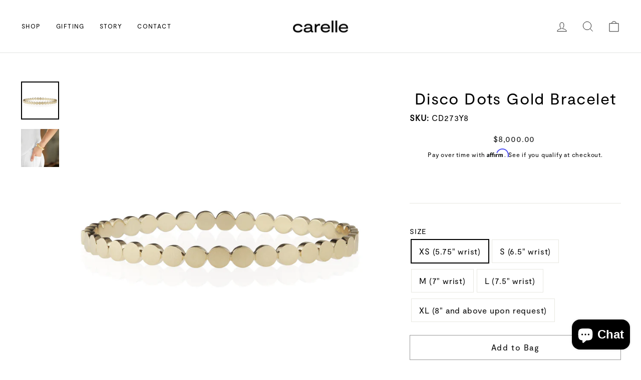

--- FILE ---
content_type: text/html; charset=utf-8
request_url: https://www.carelle.com/products/disco-dots-gold-bracelet
body_size: 33485
content:
<!doctype html>
<html class="no-js" lang="en" dir="ltr">
<head>
<!-- Google Tag Manager -->
<script>(function(w,d,s,l,i){w[l]=w[l]||[];w[l].push({'gtm.start':
new Date().getTime(),event:'gtm.js'});var f=d.getElementsByTagName(s)[0],
j=d.createElement(s),dl=l!='dataLayer'?'&l='+l:'';j.async=true;j.src=
'https://www.googletagmanager.com/gtm.js?id='+i+dl;f.parentNode.insertBefore(j,f);
})(window,document,'script','dataLayer','GTM-T2FG7P6');</script>
<!-- End Google Tag Manager -->
  <meta charset="utf-8">
  <meta http-equiv="X-UA-Compatible" content="IE=edge,chrome=1">
  <meta name="viewport" content="width=device-width,initial-scale=1">
  <meta name="theme-color" content="#ffffff">
  <link rel="canonical" href="https://www.carelle.com/products/disco-dots-gold-bracelet">
  <link rel="preconnect" href="https://cdn.shopify.com">
  <link rel="preconnect" href="https://fonts.shopifycdn.com">
  <link rel="dns-prefetch" href="https://ajax.googleapis.com">
  <link rel="dns-prefetch" href="https://maps.googleapis.com">
  <link rel="dns-prefetch" href="https://maps.gstatic.com">
  <meta name="google-site-verification" content="SNc_OgVbbGtuHjmUqsBWOMzi5W9B4o54kjJmvMRCQQo" /><link rel="shortcut icon" href="//www.carelle.com/cdn/shop/files/android-chrome-192x192_32x32.png?v=1632971287" type="image/png" /><title>Disco Dots Gold Bracelet
| Carelle
</title>
<meta name="description" content="A nod to the oh-so-glamorous days of Studio 54 in New York, glistening discs of gold form decadent designs with an anything-goes attitude. Alluring and striking, the Disco Dots bracelet shimmers with geometric opulence in 18k yellow gold with our signature Matte finish. Available in high polish upon request.   Product "><meta property="og:site_name" content="Carelle">
  <meta property="og:url" content="https://www.carelle.com/products/disco-dots-gold-bracelet">
  <meta property="og:title" content="Disco Dots Gold Bracelet">
  <meta property="og:type" content="product">
  <meta property="og:description" content="A nod to the oh-so-glamorous days of Studio 54 in New York, glistening discs of gold form decadent designs with an anything-goes attitude. Alluring and striking, the Disco Dots bracelet shimmers with geometric opulence in 18k yellow gold with our signature Matte finish. Available in high polish upon request.   Product "><meta property="og:image" content="http://www.carelle.com/cdn/shop/products/CD273SMY8.jpg?v=1663694478">
    <meta property="og:image:secure_url" content="https://www.carelle.com/cdn/shop/products/CD273SMY8.jpg?v=1663694478">
    <meta property="og:image:width" content="1200">
    <meta property="og:image:height" content="1200"><meta name="twitter:site" content="@CarelleJewelry/">
  <meta name="twitter:card" content="summary_large_image">
  <meta name="twitter:title" content="Disco Dots Gold Bracelet">
  <meta name="twitter:description" content="A nod to the oh-so-glamorous days of Studio 54 in New York, glistening discs of gold form decadent designs with an anything-goes attitude. Alluring and striking, the Disco Dots bracelet shimmers with geometric opulence in 18k yellow gold with our signature Matte finish. Available in high polish upon request.   Product ">
<style data-shopify>@font-face {
  font-family: "Tenor Sans";
  font-weight: 400;
  font-style: normal;
  font-display: swap;
  src: url("//www.carelle.com/cdn/fonts/tenor_sans/tenorsans_n4.966071a72c28462a9256039d3e3dc5b0cf314f65.woff2") format("woff2"),
       url("//www.carelle.com/cdn/fonts/tenor_sans/tenorsans_n4.2282841d948f9649ba5c3cad6ea46df268141820.woff") format("woff");
}

  @font-face {
  font-family: Outfit;
  font-weight: 300;
  font-style: normal;
  font-display: swap;
  src: url("//www.carelle.com/cdn/fonts/outfit/outfit_n3.8c97ae4c4fac7c2ea467a6dc784857f4de7e0e37.woff2") format("woff2"),
       url("//www.carelle.com/cdn/fonts/outfit/outfit_n3.b50a189ccde91f9bceee88f207c18c09f0b62a7b.woff") format("woff");
}


  @font-face {
  font-family: Outfit;
  font-weight: 600;
  font-style: normal;
  font-display: swap;
  src: url("//www.carelle.com/cdn/fonts/outfit/outfit_n6.dfcbaa80187851df2e8384061616a8eaa1702fdc.woff2") format("woff2"),
       url("//www.carelle.com/cdn/fonts/outfit/outfit_n6.88384e9fc3e36038624caccb938f24ea8008a91d.woff") format("woff");
}

  
  
</style><link href="//www.carelle.com/cdn/shop/t/43/assets/theme.css?v=116141508451701703811705036546" rel="stylesheet" type="text/css" media="all" />
<style data-shopify>@font-face {
  font-family: "Moderat-Regular";
  src: url('//cdn.shopify.com/s/files/1/0591/1448/7988/files/Moderat-Regular.woff2?v=1635429490') format("woff2"),
       url('//cdn.shopify.com/s/files/1/0591/1448/7988/files/Moderat-Regular.woff?v=16354294840') format("woff");
}
  :root {
    --typeHeaderPrimary: 'Moderat-Regular.woff2';
    --typeHeaderFallback: sans-serif;
    --typeHeaderSize: 32px;
    --typeHeaderWeight: 300;
    --typeHeaderLineHeight: 1.3;
    --typeHeaderSpacing: 0.075em;

    --typeBasePrimary:'Moderat-Regular.woff2';
    --typeBaseFallback:sans-serif;
    --typeBaseSize: normal;
    --typeBaseWeight: 300;
    --typeBaseSpacing: 0.1em;
    --typeBaseLineHeight: 1.1;

    --typeCollectionTitle: 20px;

    --iconWeight: 2px;
    --iconLinecaps: miter;

    
      --buttonRadius: 0px;
    

    --colorGridOverlayOpacity: 0.1;
  }

  .placeholder-content {
    background-image: linear-gradient(100deg, #ffffff 40%, #f7f7f7 63%, #ffffff 79%);
  }</style><script>
    document.documentElement.className = document.documentElement.className.replace('no-js', 'js');

    window.theme = window.theme || {};
    theme.routes = {
      home: "/",
      cart: "/cart.js",
      cartPage: "/cart",
      cartAdd: "/cart/add.js",
      cartChange: "/cart/change.js"
    };
    theme.strings = {
      soldOut: "Sold Out",
      unavailable: "Unavailable",
      inStockLabel: "In stock, ready to ship",
      stockLabel: "Low stock - [count] items left",
      willNotShipUntil: "Ready to ship [date]",
      willBeInStockAfter: "Back in stock [date]",
      waitingForStock: "Inventory on the way",
      savePrice: "Save [saved_amount]",
      cartEmpty: "Your cart is currently empty.",
      cartTermsConfirmation: "You must agree with the terms and conditions of sales to check out",
      searchCollections: "Collections:",
      searchPages: "Pages:",
      searchArticles: "Articles:"
    };
    theme.settings = {
      dynamicVariantsEnable: true,
      cartType: "drawer",
      isCustomerTemplate: false,
      moneyFormat: "${{amount}}",
      saveType: "dollar",
      productImageSize: "natural",
      productImageCover: false,
      predictiveSearch: true,
      predictiveSearchType: "product,article,page,collection",
      quickView: false,
      themeName: 'Impulse',
      themeVersion: "5.0.0"
    };
  </script>

  <script>window.performance && window.performance.mark && window.performance.mark('shopify.content_for_header.start');</script><meta name="facebook-domain-verification" content="qus0rjodyxac3rykciirp6okrs0mkf">
<meta name="google-site-verification" content="ABiuKadn2gsm-vzgfXXOSP1O0O2CCy27n2iqe48QWkM">
<meta id="shopify-digital-wallet" name="shopify-digital-wallet" content="/59114487988/digital_wallets/dialog">
<meta name="shopify-checkout-api-token" content="1f32624d971eb94d032d6268565c800d">
<meta id="in-context-paypal-metadata" data-shop-id="59114487988" data-venmo-supported="false" data-environment="production" data-locale="en_US" data-paypal-v4="true" data-currency="USD">
<link rel="alternate" type="application/json+oembed" href="https://www.carelle.com/products/disco-dots-gold-bracelet.oembed">
<script async="async" src="/checkouts/internal/preloads.js?locale=en-US"></script>
<script id="apple-pay-shop-capabilities" type="application/json">{"shopId":59114487988,"countryCode":"US","currencyCode":"USD","merchantCapabilities":["supports3DS"],"merchantId":"gid:\/\/shopify\/Shop\/59114487988","merchantName":"Carelle","requiredBillingContactFields":["postalAddress","email"],"requiredShippingContactFields":["postalAddress","email"],"shippingType":"shipping","supportedNetworks":["visa","masterCard","amex","discover","elo","jcb"],"total":{"type":"pending","label":"Carelle","amount":"1.00"},"shopifyPaymentsEnabled":true,"supportsSubscriptions":true}</script>
<script id="shopify-features" type="application/json">{"accessToken":"1f32624d971eb94d032d6268565c800d","betas":["rich-media-storefront-analytics"],"domain":"www.carelle.com","predictiveSearch":true,"shopId":59114487988,"locale":"en"}</script>
<script>var Shopify = Shopify || {};
Shopify.shop = "carelle-dev.myshopify.com";
Shopify.locale = "en";
Shopify.currency = {"active":"USD","rate":"1.0"};
Shopify.country = "US";
Shopify.theme = {"name":"Impulse [DEV 13.3]","id":160561594650,"schema_name":"Impulse","schema_version":"5.0.0","theme_store_id":857,"role":"main"};
Shopify.theme.handle = "null";
Shopify.theme.style = {"id":null,"handle":null};
Shopify.cdnHost = "www.carelle.com/cdn";
Shopify.routes = Shopify.routes || {};
Shopify.routes.root = "/";</script>
<script type="module">!function(o){(o.Shopify=o.Shopify||{}).modules=!0}(window);</script>
<script>!function(o){function n(){var o=[];function n(){o.push(Array.prototype.slice.apply(arguments))}return n.q=o,n}var t=o.Shopify=o.Shopify||{};t.loadFeatures=n(),t.autoloadFeatures=n()}(window);</script>
<script id="shop-js-analytics" type="application/json">{"pageType":"product"}</script>
<script defer="defer" async type="module" src="//www.carelle.com/cdn/shopifycloud/shop-js/modules/v2/client.init-shop-cart-sync_D0dqhulL.en.esm.js"></script>
<script defer="defer" async type="module" src="//www.carelle.com/cdn/shopifycloud/shop-js/modules/v2/chunk.common_CpVO7qML.esm.js"></script>
<script type="module">
  await import("//www.carelle.com/cdn/shopifycloud/shop-js/modules/v2/client.init-shop-cart-sync_D0dqhulL.en.esm.js");
await import("//www.carelle.com/cdn/shopifycloud/shop-js/modules/v2/chunk.common_CpVO7qML.esm.js");

  window.Shopify.SignInWithShop?.initShopCartSync?.({"fedCMEnabled":true,"windoidEnabled":true});

</script>
<script>(function() {
  var isLoaded = false;
  function asyncLoad() {
    if (isLoaded) return;
    isLoaded = true;
    var urls = ["https:\/\/cdn.shopify.com\/s\/files\/1\/0591\/1448\/7988\/t\/15\/assets\/affirmShopify.js?v=1634397745\u0026shop=carelle-dev.myshopify.com","https:\/\/chimpstatic.com\/mcjs-connected\/js\/users\/b55b11dd1ef07e503a98ce689\/5d14db51cd35ca730e650c036.js?shop=carelle-dev.myshopify.com"];
    for (var i = 0; i < urls.length; i++) {
      var s = document.createElement('script');
      s.type = 'text/javascript';
      s.async = true;
      s.src = urls[i];
      var x = document.getElementsByTagName('script')[0];
      x.parentNode.insertBefore(s, x);
    }
  };
  if(window.attachEvent) {
    window.attachEvent('onload', asyncLoad);
  } else {
    window.addEventListener('load', asyncLoad, false);
  }
})();</script>
<script id="__st">var __st={"a":59114487988,"offset":-18000,"reqid":"11394c21-297a-4ec6-af7a-9522cf1268ff-1764241979","pageurl":"www.carelle.com\/products\/disco-dots-gold-bracelet","u":"e589390ba767","p":"product","rtyp":"product","rid":7266704359604};</script>
<script>window.ShopifyPaypalV4VisibilityTracking = true;</script>
<script id="captcha-bootstrap">!function(){'use strict';const t='contact',e='account',n='new_comment',o=[[t,t],['blogs',n],['comments',n],[t,'customer']],c=[[e,'customer_login'],[e,'guest_login'],[e,'recover_customer_password'],[e,'create_customer']],r=t=>t.map((([t,e])=>`form[action*='/${t}']:not([data-nocaptcha='true']) input[name='form_type'][value='${e}']`)).join(','),a=t=>()=>t?[...document.querySelectorAll(t)].map((t=>t.form)):[];function s(){const t=[...o],e=r(t);return a(e)}const i='password',u='form_key',d=['recaptcha-v3-token','g-recaptcha-response','h-captcha-response',i],f=()=>{try{return window.sessionStorage}catch{return}},m='__shopify_v',_=t=>t.elements[u];function p(t,e,n=!1){try{const o=window.sessionStorage,c=JSON.parse(o.getItem(e)),{data:r}=function(t){const{data:e,action:n}=t;return t[m]||n?{data:e,action:n}:{data:t,action:n}}(c);for(const[e,n]of Object.entries(r))t.elements[e]&&(t.elements[e].value=n);n&&o.removeItem(e)}catch(o){console.error('form repopulation failed',{error:o})}}const l='form_type',E='cptcha';function T(t){t.dataset[E]=!0}const w=window,h=w.document,L='Shopify',v='ce_forms',y='captcha';let A=!1;((t,e)=>{const n=(g='f06e6c50-85a8-45c8-87d0-21a2b65856fe',I='https://cdn.shopify.com/shopifycloud/storefront-forms-hcaptcha/ce_storefront_forms_captcha_hcaptcha.v1.5.2.iife.js',D={infoText:'Protected by hCaptcha',privacyText:'Privacy',termsText:'Terms'},(t,e,n)=>{const o=w[L][v],c=o.bindForm;if(c)return c(t,g,e,D).then(n);var r;o.q.push([[t,g,e,D],n]),r=I,A||(h.body.append(Object.assign(h.createElement('script'),{id:'captcha-provider',async:!0,src:r})),A=!0)});var g,I,D;w[L]=w[L]||{},w[L][v]=w[L][v]||{},w[L][v].q=[],w[L][y]=w[L][y]||{},w[L][y].protect=function(t,e){n(t,void 0,e),T(t)},Object.freeze(w[L][y]),function(t,e,n,w,h,L){const[v,y,A,g]=function(t,e,n){const i=e?o:[],u=t?c:[],d=[...i,...u],f=r(d),m=r(i),_=r(d.filter((([t,e])=>n.includes(e))));return[a(f),a(m),a(_),s()]}(w,h,L),I=t=>{const e=t.target;return e instanceof HTMLFormElement?e:e&&e.form},D=t=>v().includes(t);t.addEventListener('submit',(t=>{const e=I(t);if(!e)return;const n=D(e)&&!e.dataset.hcaptchaBound&&!e.dataset.recaptchaBound,o=_(e),c=g().includes(e)&&(!o||!o.value);(n||c)&&t.preventDefault(),c&&!n&&(function(t){try{if(!f())return;!function(t){const e=f();if(!e)return;const n=_(t);if(!n)return;const o=n.value;o&&e.removeItem(o)}(t);const e=Array.from(Array(32),(()=>Math.random().toString(36)[2])).join('');!function(t,e){_(t)||t.append(Object.assign(document.createElement('input'),{type:'hidden',name:u})),t.elements[u].value=e}(t,e),function(t,e){const n=f();if(!n)return;const o=[...t.querySelectorAll(`input[type='${i}']`)].map((({name:t})=>t)),c=[...d,...o],r={};for(const[a,s]of new FormData(t).entries())c.includes(a)||(r[a]=s);n.setItem(e,JSON.stringify({[m]:1,action:t.action,data:r}))}(t,e)}catch(e){console.error('failed to persist form',e)}}(e),e.submit())}));const S=(t,e)=>{t&&!t.dataset[E]&&(n(t,e.some((e=>e===t))),T(t))};for(const o of['focusin','change'])t.addEventListener(o,(t=>{const e=I(t);D(e)&&S(e,y())}));const B=e.get('form_key'),M=e.get(l),P=B&&M;t.addEventListener('DOMContentLoaded',(()=>{const t=y();if(P)for(const e of t)e.elements[l].value===M&&p(e,B);[...new Set([...A(),...v().filter((t=>'true'===t.dataset.shopifyCaptcha))])].forEach((e=>S(e,t)))}))}(h,new URLSearchParams(w.location.search),n,t,e,['guest_login'])})(!0,!0)}();</script>
<script integrity="sha256-52AcMU7V7pcBOXWImdc/TAGTFKeNjmkeM1Pvks/DTgc=" data-source-attribution="shopify.loadfeatures" defer="defer" src="//www.carelle.com/cdn/shopifycloud/storefront/assets/storefront/load_feature-81c60534.js" crossorigin="anonymous"></script>
<script data-source-attribution="shopify.dynamic_checkout.dynamic.init">var Shopify=Shopify||{};Shopify.PaymentButton=Shopify.PaymentButton||{isStorefrontPortableWallets:!0,init:function(){window.Shopify.PaymentButton.init=function(){};var t=document.createElement("script");t.src="https://www.carelle.com/cdn/shopifycloud/portable-wallets/latest/portable-wallets.en.js",t.type="module",document.head.appendChild(t)}};
</script>
<script data-source-attribution="shopify.dynamic_checkout.buyer_consent">
  function portableWalletsHideBuyerConsent(e){var t=document.getElementById("shopify-buyer-consent"),n=document.getElementById("shopify-subscription-policy-button");t&&n&&(t.classList.add("hidden"),t.setAttribute("aria-hidden","true"),n.removeEventListener("click",e))}function portableWalletsShowBuyerConsent(e){var t=document.getElementById("shopify-buyer-consent"),n=document.getElementById("shopify-subscription-policy-button");t&&n&&(t.classList.remove("hidden"),t.removeAttribute("aria-hidden"),n.addEventListener("click",e))}window.Shopify?.PaymentButton&&(window.Shopify.PaymentButton.hideBuyerConsent=portableWalletsHideBuyerConsent,window.Shopify.PaymentButton.showBuyerConsent=portableWalletsShowBuyerConsent);
</script>
<script data-source-attribution="shopify.dynamic_checkout.cart.bootstrap">document.addEventListener("DOMContentLoaded",(function(){function t(){return document.querySelector("shopify-accelerated-checkout-cart, shopify-accelerated-checkout")}if(t())Shopify.PaymentButton.init();else{new MutationObserver((function(e,n){t()&&(Shopify.PaymentButton.init(),n.disconnect())})).observe(document.body,{childList:!0,subtree:!0})}}));
</script>
<link id="shopify-accelerated-checkout-styles" rel="stylesheet" media="screen" href="https://www.carelle.com/cdn/shopifycloud/portable-wallets/latest/accelerated-checkout-backwards-compat.css" crossorigin="anonymous">
<style id="shopify-accelerated-checkout-cart">
        #shopify-buyer-consent {
  margin-top: 1em;
  display: inline-block;
  width: 100%;
}

#shopify-buyer-consent.hidden {
  display: none;
}

#shopify-subscription-policy-button {
  background: none;
  border: none;
  padding: 0;
  text-decoration: underline;
  font-size: inherit;
  cursor: pointer;
}

#shopify-subscription-policy-button::before {
  box-shadow: none;
}

      </style>

<script>window.performance && window.performance.mark && window.performance.mark('shopify.content_for_header.end');</script>

  <script src="//www.carelle.com/cdn/shop/t/43/assets/vendor-scripts-v10.js" defer="defer"></script><script src="//www.carelle.com/cdn/shop/t/43/assets/theme.min.js?v=164627934948623731221695392919" defer="defer"></script><link href="//www.carelle.com/cdn/shop/t/43/assets/gang-custom-css-shopify--main.css?v=165724062497919151001695392919" rel="stylesheet" type="text/css" media="all" />
  
  
  <link rel="stylesheet" href="//www.carelle.com/cdn/shop/t/43/assets/celebrity-product.css?v=138351178854600438511695392919">
  <link rel="stylesheet" href="//www.carelle.com/cdn/shop/t/43/assets/custom-image-text-double.css?v=133624211318217313361695392919">
    <link href="//www.carelle.com/cdn/shop/t/43/assets/custom.css?v=359909521234896641695392919" rel="stylesheet" type="text/css" media="all" />
    <link href="//www.carelle.com/cdn/shop/t/43/assets/stone-types.css?v=132169297913257712051695392919" rel="stylesheet" type="text/css" media="all" />
<!--begin-boost-pfs-filter-css-->
  <link rel="preload stylesheet" href="//www.carelle.com/cdn/shop/t/43/assets/boost-pfs-instant-search.css?v=117622479562182536471695392919" as="style"><link href="//www.carelle.com/cdn/shop/t/43/assets/boost-pfs-custom.css?v=52071181076047124451695392919" rel="stylesheet" type="text/css" media="all" />
<style data-id="boost-pfs-style" type="text/css">
    .boost-pfs-filter-option-title-text {color: rgba(16,16,16,1);}

   .boost-pfs-filter-tree-v .boost-pfs-filter-option-title-text:before {border-top-color: rgba(16,16,16,1);}
    .boost-pfs-filter-tree-v .boost-pfs-filter-option.boost-pfs-filter-option-collapsed .boost-pfs-filter-option-title-text:before {border-bottom-color: rgba(16,16,16,1);}
    .boost-pfs-filter-tree-h .boost-pfs-filter-option-title-heading:before {border-right-color: rgba(16,16,16,1);
        border-bottom-color: rgba(16,16,16,1);}

    .boost-pfs-filter-refine-by .boost-pfs-filter-option-title h3 {}

    .boost-pfs-filter-option-content .boost-pfs-filter-option-item-list .boost-pfs-filter-option-item button,
    .boost-pfs-filter-option-content .boost-pfs-filter-option-item-list .boost-pfs-filter-option-item .boost-pfs-filter-button,
    .boost-pfs-filter-option-range-amount input,
    .boost-pfs-filter-tree-v .boost-pfs-filter-refine-by .boost-pfs-filter-refine-by-items .refine-by-item,
    .boost-pfs-filter-refine-by-wrapper-v .boost-pfs-filter-refine-by .boost-pfs-filter-refine-by-items .refine-by-item,
    .boost-pfs-filter-refine-by .boost-pfs-filter-option-title,
    .boost-pfs-filter-refine-by .boost-pfs-filter-refine-by-items .refine-by-item>a,
    .boost-pfs-filter-refine-by>span,
    .boost-pfs-filter-clear,
    .boost-pfs-filter-clear-all{}
    .boost-pfs-filter-tree-h .boost-pfs-filter-pc .boost-pfs-filter-refine-by-items .refine-by-item .boost-pfs-filter-clear .refine-by-type, 
    .boost-pfs-filter-refine-by-wrapper-h .boost-pfs-filter-pc .boost-pfs-filter-refine-by-items .refine-by-item .boost-pfs-filter-clear .refine-by-type {}

    .boost-pfs-filter-option-multi-level-collections .boost-pfs-filter-option-multi-level-list .boost-pfs-filter-option-item .boost-pfs-filter-button-arrow .boost-pfs-arrow:before,
    .boost-pfs-filter-option-multi-level-tag .boost-pfs-filter-option-multi-level-list .boost-pfs-filter-option-item .boost-pfs-filter-button-arrow .boost-pfs-arrow:before {}

    .boost-pfs-filter-refine-by-wrapper-v .boost-pfs-filter-refine-by .boost-pfs-filter-refine-by-items .refine-by-item .boost-pfs-filter-clear:after, 
    .boost-pfs-filter-refine-by-wrapper-v .boost-pfs-filter-refine-by .boost-pfs-filter-refine-by-items .refine-by-item .boost-pfs-filter-clear:before, 
    .boost-pfs-filter-tree-v .boost-pfs-filter-refine-by .boost-pfs-filter-refine-by-items .refine-by-item .boost-pfs-filter-clear:after, 
    .boost-pfs-filter-tree-v .boost-pfs-filter-refine-by .boost-pfs-filter-refine-by-items .refine-by-item .boost-pfs-filter-clear:before,
    .boost-pfs-filter-refine-by-wrapper-h .boost-pfs-filter-pc .boost-pfs-filter-refine-by-items .refine-by-item .boost-pfs-filter-clear:after, 
    .boost-pfs-filter-refine-by-wrapper-h .boost-pfs-filter-pc .boost-pfs-filter-refine-by-items .refine-by-item .boost-pfs-filter-clear:before, 
    .boost-pfs-filter-tree-h .boost-pfs-filter-pc .boost-pfs-filter-refine-by-items .refine-by-item .boost-pfs-filter-clear:after, 
    .boost-pfs-filter-tree-h .boost-pfs-filter-pc .boost-pfs-filter-refine-by-items .refine-by-item .boost-pfs-filter-clear:before {}
    .boost-pfs-filter-option-range-slider .noUi-value-horizontal {}

    .boost-pfs-filter-tree-mobile-button button,
    .boost-pfs-filter-top-sorting-mobile button {}
    .boost-pfs-filter-top-sorting-mobile button>span:after {}
  </style>
<!--end-boost-pfs-filter-css-->
  
<link rel="stylesheet" href="https://cdnjs.cloudflare.com/ajax/libs/slick-carousel/1.8.1/slick.css"
    integrity="sha512-wR4oNhLBHf7smjy0K4oqzdWumd+r5/+6QO/vDda76MW5iug4PT7v86FoEkySIJft3XA0Ae6axhIvHrqwm793Nw=="
    crossorigin="anonymous" referrerpolicy="no-referrer" />
  <link rel="stylesheet" href="https://cdnjs.cloudflare.com/ajax/libs/slick-carousel/1.8.1/slick-theme.min.css"
    integrity="sha512-17EgCFERpgZKcm0j0fEq1YCJuyAWdz9KUtv1EjVuaOz8pDnh/0nZxmU6BBXwaaxqoi9PQXnRWqlcDB027hgv9A=="
    crossorigin="anonymous" referrerpolicy="no-referrer" />
<script type="text/javascript">

window.dataLayer = window.dataLayer || [];

window.appStart = function(){



window.productPageHandle = function(){

var productName = "Disco Dots Gold Bracelet";

var productId = "7266704359604";

var productPrice = "8,000.00";

var productBrand = "Carelle";

var productCollection = "Bracelets"

window.dataLayer.push({

event: 'productDetail',

productName: productName,

productId: productId,

productPrice: productPrice,

productBrand: productBrand,

productCategory: productCollection,

});

};



productPageHandle()



}

appStart();

</script>
<script src="https://cdn.shopify.com/extensions/7bc9bb47-adfa-4267-963e-cadee5096caf/inbox-1252/assets/inbox-chat-loader.js" type="text/javascript" defer="defer"></script>
<link href="https://monorail-edge.shopifysvc.com" rel="dns-prefetch">
<script>(function(){if ("sendBeacon" in navigator && "performance" in window) {try {var session_token_from_headers = performance.getEntriesByType('navigation')[0].serverTiming.find(x => x.name == '_s').description;} catch {var session_token_from_headers = undefined;}var session_cookie_matches = document.cookie.match(/_shopify_s=([^;]*)/);var session_token_from_cookie = session_cookie_matches && session_cookie_matches.length === 2 ? session_cookie_matches[1] : "";var session_token = session_token_from_headers || session_token_from_cookie || "";function handle_abandonment_event(e) {var entries = performance.getEntries().filter(function(entry) {return /monorail-edge.shopifysvc.com/.test(entry.name);});if (!window.abandonment_tracked && entries.length === 0) {window.abandonment_tracked = true;var currentMs = Date.now();var navigation_start = performance.timing.navigationStart;var payload = {shop_id: 59114487988,url: window.location.href,navigation_start,duration: currentMs - navigation_start,session_token,page_type: "product"};window.navigator.sendBeacon("https://monorail-edge.shopifysvc.com/v1/produce", JSON.stringify({schema_id: "online_store_buyer_site_abandonment/1.1",payload: payload,metadata: {event_created_at_ms: currentMs,event_sent_at_ms: currentMs}}));}}window.addEventListener('pagehide', handle_abandonment_event);}}());</script>
<script id="web-pixels-manager-setup">(function e(e,d,r,n,o){if(void 0===o&&(o={}),!Boolean(null===(a=null===(i=window.Shopify)||void 0===i?void 0:i.analytics)||void 0===a?void 0:a.replayQueue)){var i,a;window.Shopify=window.Shopify||{};var t=window.Shopify;t.analytics=t.analytics||{};var s=t.analytics;s.replayQueue=[],s.publish=function(e,d,r){return s.replayQueue.push([e,d,r]),!0};try{self.performance.mark("wpm:start")}catch(e){}var l=function(){var e={modern:/Edge?\/(1{2}[4-9]|1[2-9]\d|[2-9]\d{2}|\d{4,})\.\d+(\.\d+|)|Firefox\/(1{2}[4-9]|1[2-9]\d|[2-9]\d{2}|\d{4,})\.\d+(\.\d+|)|Chrom(ium|e)\/(9{2}|\d{3,})\.\d+(\.\d+|)|(Maci|X1{2}).+ Version\/(15\.\d+|(1[6-9]|[2-9]\d|\d{3,})\.\d+)([,.]\d+|)( \(\w+\)|)( Mobile\/\w+|) Safari\/|Chrome.+OPR\/(9{2}|\d{3,})\.\d+\.\d+|(CPU[ +]OS|iPhone[ +]OS|CPU[ +]iPhone|CPU IPhone OS|CPU iPad OS)[ +]+(15[._]\d+|(1[6-9]|[2-9]\d|\d{3,})[._]\d+)([._]\d+|)|Android:?[ /-](13[3-9]|1[4-9]\d|[2-9]\d{2}|\d{4,})(\.\d+|)(\.\d+|)|Android.+Firefox\/(13[5-9]|1[4-9]\d|[2-9]\d{2}|\d{4,})\.\d+(\.\d+|)|Android.+Chrom(ium|e)\/(13[3-9]|1[4-9]\d|[2-9]\d{2}|\d{4,})\.\d+(\.\d+|)|SamsungBrowser\/([2-9]\d|\d{3,})\.\d+/,legacy:/Edge?\/(1[6-9]|[2-9]\d|\d{3,})\.\d+(\.\d+|)|Firefox\/(5[4-9]|[6-9]\d|\d{3,})\.\d+(\.\d+|)|Chrom(ium|e)\/(5[1-9]|[6-9]\d|\d{3,})\.\d+(\.\d+|)([\d.]+$|.*Safari\/(?![\d.]+ Edge\/[\d.]+$))|(Maci|X1{2}).+ Version\/(10\.\d+|(1[1-9]|[2-9]\d|\d{3,})\.\d+)([,.]\d+|)( \(\w+\)|)( Mobile\/\w+|) Safari\/|Chrome.+OPR\/(3[89]|[4-9]\d|\d{3,})\.\d+\.\d+|(CPU[ +]OS|iPhone[ +]OS|CPU[ +]iPhone|CPU IPhone OS|CPU iPad OS)[ +]+(10[._]\d+|(1[1-9]|[2-9]\d|\d{3,})[._]\d+)([._]\d+|)|Android:?[ /-](13[3-9]|1[4-9]\d|[2-9]\d{2}|\d{4,})(\.\d+|)(\.\d+|)|Mobile Safari.+OPR\/([89]\d|\d{3,})\.\d+\.\d+|Android.+Firefox\/(13[5-9]|1[4-9]\d|[2-9]\d{2}|\d{4,})\.\d+(\.\d+|)|Android.+Chrom(ium|e)\/(13[3-9]|1[4-9]\d|[2-9]\d{2}|\d{4,})\.\d+(\.\d+|)|Android.+(UC? ?Browser|UCWEB|U3)[ /]?(15\.([5-9]|\d{2,})|(1[6-9]|[2-9]\d|\d{3,})\.\d+)\.\d+|SamsungBrowser\/(5\.\d+|([6-9]|\d{2,})\.\d+)|Android.+MQ{2}Browser\/(14(\.(9|\d{2,})|)|(1[5-9]|[2-9]\d|\d{3,})(\.\d+|))(\.\d+|)|K[Aa][Ii]OS\/(3\.\d+|([4-9]|\d{2,})\.\d+)(\.\d+|)/},d=e.modern,r=e.legacy,n=navigator.userAgent;return n.match(d)?"modern":n.match(r)?"legacy":"unknown"}(),u="modern"===l?"modern":"legacy",c=(null!=n?n:{modern:"",legacy:""})[u],f=function(e){return[e.baseUrl,"/wpm","/b",e.hashVersion,"modern"===e.buildTarget?"m":"l",".js"].join("")}({baseUrl:d,hashVersion:r,buildTarget:u}),m=function(e){var d=e.version,r=e.bundleTarget,n=e.surface,o=e.pageUrl,i=e.monorailEndpoint;return{emit:function(e){var a=e.status,t=e.errorMsg,s=(new Date).getTime(),l=JSON.stringify({metadata:{event_sent_at_ms:s},events:[{schema_id:"web_pixels_manager_load/3.1",payload:{version:d,bundle_target:r,page_url:o,status:a,surface:n,error_msg:t},metadata:{event_created_at_ms:s}}]});if(!i)return console&&console.warn&&console.warn("[Web Pixels Manager] No Monorail endpoint provided, skipping logging."),!1;try{return self.navigator.sendBeacon.bind(self.navigator)(i,l)}catch(e){}var u=new XMLHttpRequest;try{return u.open("POST",i,!0),u.setRequestHeader("Content-Type","text/plain"),u.send(l),!0}catch(e){return console&&console.warn&&console.warn("[Web Pixels Manager] Got an unhandled error while logging to Monorail."),!1}}}}({version:r,bundleTarget:l,surface:e.surface,pageUrl:self.location.href,monorailEndpoint:e.monorailEndpoint});try{o.browserTarget=l,function(e){var d=e.src,r=e.async,n=void 0===r||r,o=e.onload,i=e.onerror,a=e.sri,t=e.scriptDataAttributes,s=void 0===t?{}:t,l=document.createElement("script"),u=document.querySelector("head"),c=document.querySelector("body");if(l.async=n,l.src=d,a&&(l.integrity=a,l.crossOrigin="anonymous"),s)for(var f in s)if(Object.prototype.hasOwnProperty.call(s,f))try{l.dataset[f]=s[f]}catch(e){}if(o&&l.addEventListener("load",o),i&&l.addEventListener("error",i),u)u.appendChild(l);else{if(!c)throw new Error("Did not find a head or body element to append the script");c.appendChild(l)}}({src:f,async:!0,onload:function(){if(!function(){var e,d;return Boolean(null===(d=null===(e=window.Shopify)||void 0===e?void 0:e.analytics)||void 0===d?void 0:d.initialized)}()){var d=window.webPixelsManager.init(e)||void 0;if(d){var r=window.Shopify.analytics;r.replayQueue.forEach((function(e){var r=e[0],n=e[1],o=e[2];d.publishCustomEvent(r,n,o)})),r.replayQueue=[],r.publish=d.publishCustomEvent,r.visitor=d.visitor,r.initialized=!0}}},onerror:function(){return m.emit({status:"failed",errorMsg:"".concat(f," has failed to load")})},sri:function(e){var d=/^sha384-[A-Za-z0-9+/=]+$/;return"string"==typeof e&&d.test(e)}(c)?c:"",scriptDataAttributes:o}),m.emit({status:"loading"})}catch(e){m.emit({status:"failed",errorMsg:(null==e?void 0:e.message)||"Unknown error"})}}})({shopId: 59114487988,storefrontBaseUrl: "https://www.carelle.com",extensionsBaseUrl: "https://extensions.shopifycdn.com/cdn/shopifycloud/web-pixels-manager",monorailEndpoint: "https://monorail-edge.shopifysvc.com/unstable/produce_batch",surface: "storefront-renderer",enabledBetaFlags: ["2dca8a86"],webPixelsConfigList: [{"id":"1460306202","configuration":"{\"webPixelName\":\"Judge.me\"}","eventPayloadVersion":"v1","runtimeContext":"STRICT","scriptVersion":"34ad157958823915625854214640f0bf","type":"APP","apiClientId":683015,"privacyPurposes":["ANALYTICS"],"dataSharingAdjustments":{"protectedCustomerApprovalScopes":["read_customer_email","read_customer_name","read_customer_personal_data","read_customer_phone"]}},{"id":"838041882","configuration":"{\"config\":\"{\\\"google_tag_ids\\\":[\\\"AW-1031274345\\\",\\\"GT-PJ4PNZJ\\\"],\\\"target_country\\\":\\\"US\\\",\\\"gtag_events\\\":[{\\\"type\\\":\\\"begin_checkout\\\",\\\"action_label\\\":\\\"AW-1031274345\\\/H_SsCMqH24kDEOn-3-sD\\\"},{\\\"type\\\":\\\"search\\\",\\\"action_label\\\":\\\"AW-1031274345\\\/77GPCM2H24kDEOn-3-sD\\\"},{\\\"type\\\":\\\"view_item\\\",\\\"action_label\\\":[\\\"AW-1031274345\\\/mtSTCMSH24kDEOn-3-sD\\\",\\\"MC-L54C2LESLB\\\"]},{\\\"type\\\":\\\"purchase\\\",\\\"action_label\\\":[\\\"AW-1031274345\\\/jcvuCMGH24kDEOn-3-sD\\\",\\\"MC-L54C2LESLB\\\"]},{\\\"type\\\":\\\"page_view\\\",\\\"action_label\\\":[\\\"AW-1031274345\\\/u9WSCL6H24kDEOn-3-sD\\\",\\\"MC-L54C2LESLB\\\"]},{\\\"type\\\":\\\"add_payment_info\\\",\\\"action_label\\\":\\\"AW-1031274345\\\/lHW0CNCH24kDEOn-3-sD\\\"},{\\\"type\\\":\\\"add_to_cart\\\",\\\"action_label\\\":\\\"AW-1031274345\\\/iJGZCMeH24kDEOn-3-sD\\\"}],\\\"enable_monitoring_mode\\\":false}\"}","eventPayloadVersion":"v1","runtimeContext":"OPEN","scriptVersion":"b2a88bafab3e21179ed38636efcd8a93","type":"APP","apiClientId":1780363,"privacyPurposes":[],"dataSharingAdjustments":{"protectedCustomerApprovalScopes":["read_customer_address","read_customer_email","read_customer_name","read_customer_personal_data","read_customer_phone"]}},{"id":"380928282","configuration":"{\"pixel_id\":\"1776488319271865\",\"pixel_type\":\"facebook_pixel\",\"metaapp_system_user_token\":\"-\"}","eventPayloadVersion":"v1","runtimeContext":"OPEN","scriptVersion":"ca16bc87fe92b6042fbaa3acc2fbdaa6","type":"APP","apiClientId":2329312,"privacyPurposes":["ANALYTICS","MARKETING","SALE_OF_DATA"],"dataSharingAdjustments":{"protectedCustomerApprovalScopes":["read_customer_address","read_customer_email","read_customer_name","read_customer_personal_data","read_customer_phone"]}},{"id":"163676442","configuration":"{\"tagID\":\"2612605729696\"}","eventPayloadVersion":"v1","runtimeContext":"STRICT","scriptVersion":"18031546ee651571ed29edbe71a3550b","type":"APP","apiClientId":3009811,"privacyPurposes":["ANALYTICS","MARKETING","SALE_OF_DATA"],"dataSharingAdjustments":{"protectedCustomerApprovalScopes":["read_customer_address","read_customer_email","read_customer_name","read_customer_personal_data","read_customer_phone"]}},{"id":"shopify-app-pixel","configuration":"{}","eventPayloadVersion":"v1","runtimeContext":"STRICT","scriptVersion":"0450","apiClientId":"shopify-pixel","type":"APP","privacyPurposes":["ANALYTICS","MARKETING"]},{"id":"shopify-custom-pixel","eventPayloadVersion":"v1","runtimeContext":"LAX","scriptVersion":"0450","apiClientId":"shopify-pixel","type":"CUSTOM","privacyPurposes":["ANALYTICS","MARKETING"]}],isMerchantRequest: false,initData: {"shop":{"name":"Carelle","paymentSettings":{"currencyCode":"USD"},"myshopifyDomain":"carelle-dev.myshopify.com","countryCode":"US","storefrontUrl":"https:\/\/www.carelle.com"},"customer":null,"cart":null,"checkout":null,"productVariants":[{"price":{"amount":8000.0,"currencyCode":"USD"},"product":{"title":"Disco Dots Gold Bracelet","vendor":"Carelle","id":"7266704359604","untranslatedTitle":"Disco Dots Gold Bracelet","url":"\/products\/disco-dots-gold-bracelet","type":""},"id":"41884204302516","image":{"src":"\/\/www.carelle.com\/cdn\/shop\/products\/CD273SMY8.jpg?v=1663694478"},"sku":"CD273Y8","title":"XS (5.75\" wrist)","untranslatedTitle":"XS (5.75\" wrist)"},{"price":{"amount":8400.0,"currencyCode":"USD"},"product":{"title":"Disco Dots Gold Bracelet","vendor":"Carelle","id":"7266704359604","untranslatedTitle":"Disco Dots Gold Bracelet","url":"\/products\/disco-dots-gold-bracelet","type":""},"id":"41884204335284","image":{"src":"\/\/www.carelle.com\/cdn\/shop\/products\/CD273SMY8.jpg?v=1663694478"},"sku":"CD273Y9","title":"S (6.5\" wrist)","untranslatedTitle":"S (6.5\" wrist)"},{"price":{"amount":9000.0,"currencyCode":"USD"},"product":{"title":"Disco Dots Gold Bracelet","vendor":"Carelle","id":"7266704359604","untranslatedTitle":"Disco Dots Gold Bracelet","url":"\/products\/disco-dots-gold-bracelet","type":""},"id":"41884204368052","image":{"src":"\/\/www.carelle.com\/cdn\/shop\/products\/CD273SMY8.jpg?v=1663694478"},"sku":"CD273Y10","title":"M (7\" wrist)","untranslatedTitle":"M (7\" wrist)"},{"price":{"amount":9600.0,"currencyCode":"USD"},"product":{"title":"Disco Dots Gold Bracelet","vendor":"Carelle","id":"7266704359604","untranslatedTitle":"Disco Dots Gold Bracelet","url":"\/products\/disco-dots-gold-bracelet","type":""},"id":"41884204400820","image":{"src":"\/\/www.carelle.com\/cdn\/shop\/products\/CD273SMY8.jpg?v=1663694478"},"sku":"CD273Y11","title":"L (7.5\" wrist)","untranslatedTitle":"L (7.5\" wrist)"},{"price":{"amount":10300.0,"currencyCode":"USD"},"product":{"title":"Disco Dots Gold Bracelet","vendor":"Carelle","id":"7266704359604","untranslatedTitle":"Disco Dots Gold Bracelet","url":"\/products\/disco-dots-gold-bracelet","type":""},"id":"41884204433588","image":{"src":"\/\/www.carelle.com\/cdn\/shop\/products\/CD273SMY8.jpg?v=1663694478"},"sku":"CD273Y12","title":"XL (8\" and above upon request)","untranslatedTitle":"XL (8\" and above upon request)"}],"purchasingCompany":null},},"https://www.carelle.com/cdn","ae1676cfwd2530674p4253c800m34e853cb",{"modern":"","legacy":""},{"shopId":"59114487988","storefrontBaseUrl":"https:\/\/www.carelle.com","extensionBaseUrl":"https:\/\/extensions.shopifycdn.com\/cdn\/shopifycloud\/web-pixels-manager","surface":"storefront-renderer","enabledBetaFlags":"[\"2dca8a86\"]","isMerchantRequest":"false","hashVersion":"ae1676cfwd2530674p4253c800m34e853cb","publish":"custom","events":"[[\"page_viewed\",{}],[\"product_viewed\",{\"productVariant\":{\"price\":{\"amount\":8000.0,\"currencyCode\":\"USD\"},\"product\":{\"title\":\"Disco Dots Gold Bracelet\",\"vendor\":\"Carelle\",\"id\":\"7266704359604\",\"untranslatedTitle\":\"Disco Dots Gold Bracelet\",\"url\":\"\/products\/disco-dots-gold-bracelet\",\"type\":\"\"},\"id\":\"41884204302516\",\"image\":{\"src\":\"\/\/www.carelle.com\/cdn\/shop\/products\/CD273SMY8.jpg?v=1663694478\"},\"sku\":\"CD273Y8\",\"title\":\"XS (5.75\\\" wrist)\",\"untranslatedTitle\":\"XS (5.75\\\" wrist)\"}}]]"});</script><script>
  window.ShopifyAnalytics = window.ShopifyAnalytics || {};
  window.ShopifyAnalytics.meta = window.ShopifyAnalytics.meta || {};
  window.ShopifyAnalytics.meta.currency = 'USD';
  var meta = {"product":{"id":7266704359604,"gid":"gid:\/\/shopify\/Product\/7266704359604","vendor":"Carelle","type":"","variants":[{"id":41884204302516,"price":800000,"name":"Disco Dots Gold Bracelet - XS (5.75\" wrist)","public_title":"XS (5.75\" wrist)","sku":"CD273Y8"},{"id":41884204335284,"price":840000,"name":"Disco Dots Gold Bracelet - S (6.5\" wrist)","public_title":"S (6.5\" wrist)","sku":"CD273Y9"},{"id":41884204368052,"price":900000,"name":"Disco Dots Gold Bracelet - M (7\" wrist)","public_title":"M (7\" wrist)","sku":"CD273Y10"},{"id":41884204400820,"price":960000,"name":"Disco Dots Gold Bracelet - L (7.5\" wrist)","public_title":"L (7.5\" wrist)","sku":"CD273Y11"},{"id":41884204433588,"price":1030000,"name":"Disco Dots Gold Bracelet - XL (8\" and above upon request)","public_title":"XL (8\" and above upon request)","sku":"CD273Y12"}],"remote":false},"page":{"pageType":"product","resourceType":"product","resourceId":7266704359604}};
  for (var attr in meta) {
    window.ShopifyAnalytics.meta[attr] = meta[attr];
  }
</script>
<script class="analytics">
  (function () {
    var customDocumentWrite = function(content) {
      var jquery = null;

      if (window.jQuery) {
        jquery = window.jQuery;
      } else if (window.Checkout && window.Checkout.$) {
        jquery = window.Checkout.$;
      }

      if (jquery) {
        jquery('body').append(content);
      }
    };

    var hasLoggedConversion = function(token) {
      if (token) {
        return document.cookie.indexOf('loggedConversion=' + token) !== -1;
      }
      return false;
    }

    var setCookieIfConversion = function(token) {
      if (token) {
        var twoMonthsFromNow = new Date(Date.now());
        twoMonthsFromNow.setMonth(twoMonthsFromNow.getMonth() + 2);

        document.cookie = 'loggedConversion=' + token + '; expires=' + twoMonthsFromNow;
      }
    }

    var trekkie = window.ShopifyAnalytics.lib = window.trekkie = window.trekkie || [];
    if (trekkie.integrations) {
      return;
    }
    trekkie.methods = [
      'identify',
      'page',
      'ready',
      'track',
      'trackForm',
      'trackLink'
    ];
    trekkie.factory = function(method) {
      return function() {
        var args = Array.prototype.slice.call(arguments);
        args.unshift(method);
        trekkie.push(args);
        return trekkie;
      };
    };
    for (var i = 0; i < trekkie.methods.length; i++) {
      var key = trekkie.methods[i];
      trekkie[key] = trekkie.factory(key);
    }
    trekkie.load = function(config) {
      trekkie.config = config || {};
      trekkie.config.initialDocumentCookie = document.cookie;
      var first = document.getElementsByTagName('script')[0];
      var script = document.createElement('script');
      script.type = 'text/javascript';
      script.onerror = function(e) {
        var scriptFallback = document.createElement('script');
        scriptFallback.type = 'text/javascript';
        scriptFallback.onerror = function(error) {
                var Monorail = {
      produce: function produce(monorailDomain, schemaId, payload) {
        var currentMs = new Date().getTime();
        var event = {
          schema_id: schemaId,
          payload: payload,
          metadata: {
            event_created_at_ms: currentMs,
            event_sent_at_ms: currentMs
          }
        };
        return Monorail.sendRequest("https://" + monorailDomain + "/v1/produce", JSON.stringify(event));
      },
      sendRequest: function sendRequest(endpointUrl, payload) {
        // Try the sendBeacon API
        if (window && window.navigator && typeof window.navigator.sendBeacon === 'function' && typeof window.Blob === 'function' && !Monorail.isIos12()) {
          var blobData = new window.Blob([payload], {
            type: 'text/plain'
          });

          if (window.navigator.sendBeacon(endpointUrl, blobData)) {
            return true;
          } // sendBeacon was not successful

        } // XHR beacon

        var xhr = new XMLHttpRequest();

        try {
          xhr.open('POST', endpointUrl);
          xhr.setRequestHeader('Content-Type', 'text/plain');
          xhr.send(payload);
        } catch (e) {
          console.log(e);
        }

        return false;
      },
      isIos12: function isIos12() {
        return window.navigator.userAgent.lastIndexOf('iPhone; CPU iPhone OS 12_') !== -1 || window.navigator.userAgent.lastIndexOf('iPad; CPU OS 12_') !== -1;
      }
    };
    Monorail.produce('monorail-edge.shopifysvc.com',
      'trekkie_storefront_load_errors/1.1',
      {shop_id: 59114487988,
      theme_id: 160561594650,
      app_name: "storefront",
      context_url: window.location.href,
      source_url: "//www.carelle.com/cdn/s/trekkie.storefront.3c703df509f0f96f3237c9daa54e2777acf1a1dd.min.js"});

        };
        scriptFallback.async = true;
        scriptFallback.src = '//www.carelle.com/cdn/s/trekkie.storefront.3c703df509f0f96f3237c9daa54e2777acf1a1dd.min.js';
        first.parentNode.insertBefore(scriptFallback, first);
      };
      script.async = true;
      script.src = '//www.carelle.com/cdn/s/trekkie.storefront.3c703df509f0f96f3237c9daa54e2777acf1a1dd.min.js';
      first.parentNode.insertBefore(script, first);
    };
    trekkie.load(
      {"Trekkie":{"appName":"storefront","development":false,"defaultAttributes":{"shopId":59114487988,"isMerchantRequest":null,"themeId":160561594650,"themeCityHash":"6236115131753698342","contentLanguage":"en","currency":"USD","eventMetadataId":"7ae759d3-77dd-4935-99a9-04e48684a4bb"},"isServerSideCookieWritingEnabled":true,"monorailRegion":"shop_domain","enabledBetaFlags":["f0df213a"]},"Session Attribution":{},"S2S":{"facebookCapiEnabled":true,"source":"trekkie-storefront-renderer","apiClientId":580111}}
    );

    var loaded = false;
    trekkie.ready(function() {
      if (loaded) return;
      loaded = true;

      window.ShopifyAnalytics.lib = window.trekkie;

      var originalDocumentWrite = document.write;
      document.write = customDocumentWrite;
      try { window.ShopifyAnalytics.merchantGoogleAnalytics.call(this); } catch(error) {};
      document.write = originalDocumentWrite;

      window.ShopifyAnalytics.lib.page(null,{"pageType":"product","resourceType":"product","resourceId":7266704359604,"shopifyEmitted":true});

      var match = window.location.pathname.match(/checkouts\/(.+)\/(thank_you|post_purchase)/)
      var token = match? match[1]: undefined;
      if (!hasLoggedConversion(token)) {
        setCookieIfConversion(token);
        window.ShopifyAnalytics.lib.track("Viewed Product",{"currency":"USD","variantId":41884204302516,"productId":7266704359604,"productGid":"gid:\/\/shopify\/Product\/7266704359604","name":"Disco Dots Gold Bracelet - XS (5.75\" wrist)","price":"8000.00","sku":"CD273Y8","brand":"Carelle","variant":"XS (5.75\" wrist)","category":"","nonInteraction":true,"remote":false},undefined,undefined,{"shopifyEmitted":true});
      window.ShopifyAnalytics.lib.track("monorail:\/\/trekkie_storefront_viewed_product\/1.1",{"currency":"USD","variantId":41884204302516,"productId":7266704359604,"productGid":"gid:\/\/shopify\/Product\/7266704359604","name":"Disco Dots Gold Bracelet - XS (5.75\" wrist)","price":"8000.00","sku":"CD273Y8","brand":"Carelle","variant":"XS (5.75\" wrist)","category":"","nonInteraction":true,"remote":false,"referer":"https:\/\/www.carelle.com\/products\/disco-dots-gold-bracelet"});
      }
    });


        var eventsListenerScript = document.createElement('script');
        eventsListenerScript.async = true;
        eventsListenerScript.src = "//www.carelle.com/cdn/shopifycloud/storefront/assets/shop_events_listener-3da45d37.js";
        document.getElementsByTagName('head')[0].appendChild(eventsListenerScript);

})();</script>
  <script>
  if (!window.ga || (window.ga && typeof window.ga !== 'function')) {
    window.ga = function ga() {
      (window.ga.q = window.ga.q || []).push(arguments);
      if (window.Shopify && window.Shopify.analytics && typeof window.Shopify.analytics.publish === 'function') {
        window.Shopify.analytics.publish("ga_stub_called", {}, {sendTo: "google_osp_migration"});
      }
      console.error("Shopify's Google Analytics stub called with:", Array.from(arguments), "\nSee https://help.shopify.com/manual/promoting-marketing/pixels/pixel-migration#google for more information.");
    };
    if (window.Shopify && window.Shopify.analytics && typeof window.Shopify.analytics.publish === 'function') {
      window.Shopify.analytics.publish("ga_stub_initialized", {}, {sendTo: "google_osp_migration"});
    }
  }
</script>
<script
  defer
  src="https://www.carelle.com/cdn/shopifycloud/perf-kit/shopify-perf-kit-2.1.2.min.js"
  data-application="storefront-renderer"
  data-shop-id="59114487988"
  data-render-region="gcp-us-central1"
  data-page-type="product"
  data-theme-instance-id="160561594650"
  data-theme-name="Impulse"
  data-theme-version="5.0.0"
  data-monorail-region="shop_domain"
  data-resource-timing-sampling-rate="10"
  data-shs="true"
  data-shs-beacon="true"
  data-shs-export-with-fetch="true"
  data-shs-logs-sample-rate="1"
></script>
</head>

<body id="disco-dots-gold-bracelet" class="template-product" data-center-text="true" data-button_style="square" data-type_header_capitalize="false" data-type_headers_align_text="true" data-type_product_capitalize="false" data-swatch_style="round" >
  <!-- Google Tag Manager (noscript) -->
<noscript><iframe src="https://www.googletagmanager.com/ns.html?id=GTM-T2FG7P6"
height="0" width="0" style="display:none;visibility:hidden"></iframe></noscript>
<!-- End Google Tag Manager (noscript) -->

  <a class="in-page-link visually-hidden skip-link" href="#MainContent">Skip to content</a>

  <div id="PageContainer" class="page-container">
    <div class="transition-body"><div id="shopify-section-header" class="shopify-section">

<div id="NavDrawer" class="drawer drawer--left">
  <div class="drawer__contents">
    <div class="drawer__fixed-header">
      <div class="drawer__header appear-animation appear-delay-1">
        <div class="h2 drawer__title"></div>
        <div class="drawer__close">
          <button type="button" class="drawer__close-button js-drawer-close">
            <svg aria-hidden="true" focusable="false" role="presentation" class="icon icon-close" viewBox="0 0 64 64"><path d="M19 17.61l27.12 27.13m0-27.12L19 44.74"/></svg>
            <span class="icon__fallback-text">Close menu</span>
          </button>
        </div>
      </div>
    </div>
    <div class="drawer__scrollable">
      <ul class="mobile-nav mobile-nav--heading-style" role="navigation" aria-label="Primary"><li class="mobile-nav__item appear-animation appear-delay-2"><div class="mobile-nav__has-sublist"><a href="/"
                    class="mobile-nav__link mobile-nav__link--top-level"
                    id="Label-1"
                    >
                    Shop
                  </a>
                  <div class="mobile-nav__toggle">
                    <button type="button"
                      aria-controls="Linklist-1"
                      aria-labelledby="Label-1"
                      class="collapsible-trigger collapsible--auto-height"><span class="collapsible-trigger__icon collapsible-trigger__icon--open" role="presentation">
  <svg aria-hidden="true" focusable="false" role="presentation" class="icon icon--wide icon-chevron-down" viewBox="0 0 28 16"><path d="M1.57 1.59l12.76 12.77L27.1 1.59" stroke-width="2" stroke="#000" fill="none" fill-rule="evenodd"/></svg>
</span>
</button>
                  </div></div><div id="Linklist-1"
                class="mobile-nav__sublist collapsible-content collapsible-content--all"
                >
                <div class="collapsible-content__inner">
                  <ul class="mobile-nav__sublist"><li class="mobile-nav__item">
                        <div class="mobile-nav__child-item"><span
                              class="mobile-nav__link"
                              id="Sublabel-collections-rings1"
                              >
                              Categories
                            </span><button type="button"
                              aria-controls="Sublinklist-1-collections-rings1"
                              aria-labelledby="Sublabel-collections-rings1"
                              class="collapsible-trigger"><span class="collapsible-trigger__icon collapsible-trigger__icon--circle collapsible-trigger__icon--open" role="presentation">
  <svg aria-hidden="true" focusable="false" role="presentation" class="icon icon--wide icon-chevron-down" viewBox="0 0 28 16"><path d="M1.57 1.59l12.76 12.77L27.1 1.59" stroke-width="2" stroke="#000" fill="none" fill-rule="evenodd"/></svg>
</span>
</button></div><div
                            id="Sublinklist-1-collections-rings1"
                            aria-labelledby="Sublabel-collections-rings1"
                            class="mobile-nav__sublist collapsible-content collapsible-content--all"
                            >
                            <div class="collapsible-content__inner">
                              <ul class="mobile-nav__grandchildlist"><li class="mobile-nav__item">
                                    <a href="/collections/rings" class="mobile-nav__link">
                                      Rings
                                    </a>
                                  </li><li class="mobile-nav__item">
                                    <a href="/collections/pendants" class="mobile-nav__link">
                                      Pendants
                                    </a>
                                  </li><li class="mobile-nav__item">
                                    <a href="/collections/bracelets" class="mobile-nav__link">
                                      Bracelets
                                    </a>
                                  </li><li class="mobile-nav__item">
                                    <a href="/collections/earrings" class="mobile-nav__link">
                                      Earrings
                                    </a>
                                  </li><li class="mobile-nav__item">
                                    <a href="/collections/necklaces" class="mobile-nav__link">
                                      Necklaces
                                    </a>
                                  </li></ul>
                            </div>
                          </div></li><li class="mobile-nav__item">
                        <div class="mobile-nav__child-item"><span
                              class="mobile-nav__link"
                              id="Sublabel-collections-brushstroke2"
                              >
                              Collections
                            </span><button type="button"
                              aria-controls="Sublinklist-1-collections-brushstroke2"
                              aria-labelledby="Sublabel-collections-brushstroke2"
                              class="collapsible-trigger"><span class="collapsible-trigger__icon collapsible-trigger__icon--circle collapsible-trigger__icon--open" role="presentation">
  <svg aria-hidden="true" focusable="false" role="presentation" class="icon icon--wide icon-chevron-down" viewBox="0 0 28 16"><path d="M1.57 1.59l12.76 12.77L27.1 1.59" stroke-width="2" stroke="#000" fill="none" fill-rule="evenodd"/></svg>
</span>
</button></div><div
                            id="Sublinklist-1-collections-brushstroke2"
                            aria-labelledby="Sublabel-collections-brushstroke2"
                            class="mobile-nav__sublist collapsible-content collapsible-content--all"
                            >
                            <div class="collapsible-content__inner">
                              <ul class="mobile-nav__grandchildlist"><li class="mobile-nav__item">
                                    <a href="/collections/spiralli" class="mobile-nav__link">
                                      Spiralli
                                    </a>
                                  </li><li class="mobile-nav__item">
                                    <a href="/collections/whirl" class="mobile-nav__link">
                                      Whirl
                                    </a>
                                  </li><li class="mobile-nav__item">
                                    <a href="/collections/stackables" class="mobile-nav__link">
                                      Stackables
                                    </a>
                                  </li><li class="mobile-nav__item">
                                    <a href="/collections/bespoke" class="mobile-nav__link">
                                      Bespoke
                                    </a>
                                  </li><li class="mobile-nav__item">
                                    <a href="/collections/brushstroke" class="mobile-nav__link">
                                      Brushstroke
                                    </a>
                                  </li><li class="mobile-nav__item">
                                    <a href="/collections/florette" class="mobile-nav__link">
                                      Florette
                                    </a>
                                  </li><li class="mobile-nav__item">
                                    <a href="/collections/knot" class="mobile-nav__link">
                                      Knot
                                    </a>
                                  </li><li class="mobile-nav__item">
                                    <a href="/collections/moderne" class="mobile-nav__link">
                                      Moderne
                                    </a>
                                  </li><li class="mobile-nav__item">
                                    <a href="https://www.carelle.com/collections/interlinks-1" class="mobile-nav__link">
                                      Interlinks
                                    </a>
                                  </li><li class="mobile-nav__item">
                                    <a href="/collections/disco-dots-1" class="mobile-nav__link">
                                      Disco Dots
                                    </a>
                                  </li></ul>
                            </div>
                          </div></li><li class="mobile-nav__item">
                        <div class="mobile-nav__child-item"><span
                              class="mobile-nav__link"
                              id="Sublabel-collections-bestsellers3"
                              >
                              Featured
                            </span><button type="button"
                              aria-controls="Sublinklist-1-collections-bestsellers3"
                              aria-labelledby="Sublabel-collections-bestsellers3"
                              class="collapsible-trigger"><span class="collapsible-trigger__icon collapsible-trigger__icon--circle collapsible-trigger__icon--open" role="presentation">
  <svg aria-hidden="true" focusable="false" role="presentation" class="icon icon--wide icon-chevron-down" viewBox="0 0 28 16"><path d="M1.57 1.59l12.76 12.77L27.1 1.59" stroke-width="2" stroke="#000" fill="none" fill-rule="evenodd"/></svg>
</span>
</button></div><div
                            id="Sublinklist-1-collections-bestsellers3"
                            aria-labelledby="Sublabel-collections-bestsellers3"
                            class="mobile-nav__sublist collapsible-content collapsible-content--all"
                            >
                            <div class="collapsible-content__inner">
                              <ul class="mobile-nav__grandchildlist"><li class="mobile-nav__item">
                                    <a href="/collections/bestsellers" class="mobile-nav__link">
                                      Bestsellers
                                    </a>
                                  </li><li class="mobile-nav__item">
                                    <a href="/collections/new-arrivals" class="mobile-nav__link">
                                      New Arrivals
                                    </a>
                                  </li><li class="mobile-nav__item">
                                    <a href="/collections/mens-jewelry" class="mobile-nav__link">
                                      Men's Jewelry
                                    </a>
                                  </li></ul>
                            </div>
                          </div></li></ul>
                </div>
              </div></li><li class="mobile-nav__item appear-animation appear-delay-3"><div class="mobile-nav__has-sublist"><button type="button"
                    aria-controls="Linklist-2"
                    class="mobile-nav__link--button mobile-nav__link--top-level collapsible-trigger collapsible--auto-height">
                    <span class="mobile-nav__faux-link">
                      Gifting
                    </span>
                    <div class="mobile-nav__toggle">
                      <span class="faux-button"><span class="collapsible-trigger__icon collapsible-trigger__icon--open" role="presentation">
  <svg aria-hidden="true" focusable="false" role="presentation" class="icon icon--wide icon-chevron-down" viewBox="0 0 28 16"><path d="M1.57 1.59l12.76 12.77L27.1 1.59" stroke-width="2" stroke="#000" fill="none" fill-rule="evenodd"/></svg>
</span>
</span>
                    </div>
                  </button></div><div id="Linklist-2"
                class="mobile-nav__sublist collapsible-content collapsible-content--all"
                >
                <div class="collapsible-content__inner">
                  <ul class="mobile-nav__sublist"><li class="mobile-nav__item">
                        <div class="mobile-nav__child-item"><span
                              class="mobile-nav__link"
                              id="Sublabel-collections-seasonal1"
                              >
                              Occasion
                            </span><button type="button"
                              aria-controls="Sublinklist-2-collections-seasonal1"
                              aria-labelledby="Sublabel-collections-seasonal1"
                              class="collapsible-trigger"><span class="collapsible-trigger__icon collapsible-trigger__icon--circle collapsible-trigger__icon--open" role="presentation">
  <svg aria-hidden="true" focusable="false" role="presentation" class="icon icon--wide icon-chevron-down" viewBox="0 0 28 16"><path d="M1.57 1.59l12.76 12.77L27.1 1.59" stroke-width="2" stroke="#000" fill="none" fill-rule="evenodd"/></svg>
</span>
</button></div><div
                            id="Sublinklist-2-collections-seasonal1"
                            aria-labelledby="Sublabel-collections-seasonal1"
                            class="mobile-nav__sublist collapsible-content collapsible-content--all"
                            >
                            <div class="collapsible-content__inner">
                              <ul class="mobile-nav__grandchildlist"><li class="mobile-nav__item">
                                    <a href="/collections/seasonal" class="mobile-nav__link">
                                      Seasonal
                                    </a>
                                  </li><li class="mobile-nav__item">
                                    <a href="/collections/birthday" class="mobile-nav__link">
                                      Birthday
                                    </a>
                                  </li><li class="mobile-nav__item">
                                    <a href="/collections/anniversary" class="mobile-nav__link">
                                      Anniversary
                                    </a>
                                  </li><li class="mobile-nav__item">
                                    <a href="/collections/push-present" class="mobile-nav__link">
                                      Push Present
                                    </a>
                                  </li></ul>
                            </div>
                          </div></li><li class="mobile-nav__item">
                        <div class="mobile-nav__child-item"><span
                              class="mobile-nav__link"
                              id="Sublabel-collections-jewelry-under-7502"
                              >
                              Price
                            </span><button type="button"
                              aria-controls="Sublinklist-2-collections-jewelry-under-7502"
                              aria-labelledby="Sublabel-collections-jewelry-under-7502"
                              class="collapsible-trigger"><span class="collapsible-trigger__icon collapsible-trigger__icon--circle collapsible-trigger__icon--open" role="presentation">
  <svg aria-hidden="true" focusable="false" role="presentation" class="icon icon--wide icon-chevron-down" viewBox="0 0 28 16"><path d="M1.57 1.59l12.76 12.77L27.1 1.59" stroke-width="2" stroke="#000" fill="none" fill-rule="evenodd"/></svg>
</span>
</button></div><div
                            id="Sublinklist-2-collections-jewelry-under-7502"
                            aria-labelledby="Sublabel-collections-jewelry-under-7502"
                            class="mobile-nav__sublist collapsible-content collapsible-content--all"
                            >
                            <div class="collapsible-content__inner">
                              <ul class="mobile-nav__grandchildlist"><li class="mobile-nav__item">
                                    <a href="/collections/jewelry-under-750" class="mobile-nav__link">
                                      $0-$750
                                    </a>
                                  </li><li class="mobile-nav__item">
                                    <a href="/collections/jewelry-750-1500" class="mobile-nav__link">
                                      $750-$1,500
                                    </a>
                                  </li><li class="mobile-nav__item">
                                    <a href="/collections/jewelry-1500-3000" class="mobile-nav__link">
                                      $1,500-$3,000
                                    </a>
                                  </li><li class="mobile-nav__item">
                                    <a href="/collections/jewelry-3000-5000" class="mobile-nav__link">
                                      $3,000-$5,000
                                    </a>
                                  </li><li class="mobile-nav__item">
                                    <a href="/collections/jewelry-5000-10000" class="mobile-nav__link">
                                      $5,000-$10,000
                                    </a>
                                  </li></ul>
                            </div>
                          </div></li><li class="mobile-nav__item">
                        <div class="mobile-nav__child-item"><span
                              class="mobile-nav__link"
                              id="Sublabel-collections-precious-gems3"
                              >
                              Style
                            </span><button type="button"
                              aria-controls="Sublinklist-2-collections-precious-gems3"
                              aria-labelledby="Sublabel-collections-precious-gems3"
                              class="collapsible-trigger"><span class="collapsible-trigger__icon collapsible-trigger__icon--circle collapsible-trigger__icon--open" role="presentation">
  <svg aria-hidden="true" focusable="false" role="presentation" class="icon icon--wide icon-chevron-down" viewBox="0 0 28 16"><path d="M1.57 1.59l12.76 12.77L27.1 1.59" stroke-width="2" stroke="#000" fill="none" fill-rule="evenodd"/></svg>
</span>
</button></div><div
                            id="Sublinklist-2-collections-precious-gems3"
                            aria-labelledby="Sublabel-collections-precious-gems3"
                            class="mobile-nav__sublist collapsible-content collapsible-content--all"
                            >
                            <div class="collapsible-content__inner">
                              <ul class="mobile-nav__grandchildlist"><li class="mobile-nav__item">
                                    <a href="https://www.carelle.com/collections/precious-gems" class="mobile-nav__link">
                                      Precious Gems
                                    </a>
                                  </li><li class="mobile-nav__item">
                                    <a href="/collections/personalize" class="mobile-nav__link">
                                      Personalize
                                    </a>
                                  </li><li class="mobile-nav__item">
                                    <a href="/collections/classic" class="mobile-nav__link">
                                      Classic
                                    </a>
                                  </li><li class="mobile-nav__item">
                                    <a href="/collections/modern-jewelry" class="mobile-nav__link">
                                      Modern
                                    </a>
                                  </li></ul>
                            </div>
                          </div></li><li class="mobile-nav__item">
                        <div class="mobile-nav__child-item"><span
                              class="mobile-nav__link"
                              id="Sublabel-collections-birthstone4"
                              >
                              Birthstones
                            </span><button type="button"
                              aria-controls="Sublinklist-2-collections-birthstone4"
                              aria-labelledby="Sublabel-collections-birthstone4"
                              class="collapsible-trigger"><span class="collapsible-trigger__icon collapsible-trigger__icon--circle collapsible-trigger__icon--open" role="presentation">
  <svg aria-hidden="true" focusable="false" role="presentation" class="icon icon--wide icon-chevron-down" viewBox="0 0 28 16"><path d="M1.57 1.59l12.76 12.77L27.1 1.59" stroke-width="2" stroke="#000" fill="none" fill-rule="evenodd"/></svg>
</span>
</button></div><div
                            id="Sublinklist-2-collections-birthstone4"
                            aria-labelledby="Sublabel-collections-birthstone4"
                            class="mobile-nav__sublist collapsible-content collapsible-content--all"
                            >
                            <div class="collapsible-content__inner">
                              <ul class="mobile-nav__grandchildlist"><li class="mobile-nav__item">
                                    <a href="/products/garnet-january-birthstone-pendant" class="mobile-nav__link">
                                      January - Garnet
                                    </a>
                                  </li><li class="mobile-nav__item">
                                    <a href="/collections/handmade-amethyst-jewelry" class="mobile-nav__link">
                                      February - Amethyst
                                    </a>
                                  </li><li class="mobile-nav__item">
                                    <a href="/collections/handmade-aquamarine-jewelry" class="mobile-nav__link">
                                      March - Aquamarine
                                    </a>
                                  </li><li class="mobile-nav__item">
                                    <a href="/collections/handmade-diamond-jewelry" class="mobile-nav__link">
                                      April - Diamond
                                    </a>
                                  </li><li class="mobile-nav__item">
                                    <a href="/collections/handmade-emerald-jewelry" class="mobile-nav__link">
                                      May - Emerald
                                    </a>
                                  </li><li class="mobile-nav__item">
                                    <a href="/collections/pearl" class="mobile-nav__link">
                                      June - Pearl
                                    </a>
                                  </li><li class="mobile-nav__item">
                                    <a href="/collections/handmade-ruby-jewelry" class="mobile-nav__link">
                                      Ruby - July
                                    </a>
                                  </li><li class="mobile-nav__item">
                                    <a href="/collections/handmade-peridot-jewelry" class="mobile-nav__link">
                                      August - Peridot
                                    </a>
                                  </li><li class="mobile-nav__item">
                                    <a href="/collections/handmade-sapphire-jewelry" class="mobile-nav__link">
                                      September - Sapphire
                                    </a>
                                  </li><li class="mobile-nav__item">
                                    <a href="/collections/handmade-pink-tourmaline" class="mobile-nav__link">
                                      October - Tourmaline
                                    </a>
                                  </li><li class="mobile-nav__item">
                                    <a href="/collections/handmade-blue-topaz-jewelry" class="mobile-nav__link">
                                      November - Topaz
                                    </a>
                                  </li><li class="mobile-nav__item">
                                    <a href="/collections/handmade-tanzanite-jewelry" class="mobile-nav__link">
                                      December - Tanzanite
                                    </a>
                                  </li></ul>
                            </div>
                          </div></li></ul>
                </div>
              </div></li><li class="mobile-nav__item appear-animation appear-delay-4"><div class="mobile-nav__has-sublist"><a href="/pages/our-story"
                    class="mobile-nav__link mobile-nav__link--top-level"
                    id="Label-pages-our-story3"
                    >
                    Story
                  </a>
                  <div class="mobile-nav__toggle">
                    <button type="button"
                      aria-controls="Linklist-pages-our-story3"
                      aria-labelledby="Label-pages-our-story3"
                      class="collapsible-trigger collapsible--auto-height"><span class="collapsible-trigger__icon collapsible-trigger__icon--open" role="presentation">
  <svg aria-hidden="true" focusable="false" role="presentation" class="icon icon--wide icon-chevron-down" viewBox="0 0 28 16"><path d="M1.57 1.59l12.76 12.77L27.1 1.59" stroke-width="2" stroke="#000" fill="none" fill-rule="evenodd"/></svg>
</span>
</button>
                  </div></div><div id="Linklist-pages-our-story3"
                class="mobile-nav__sublist collapsible-content collapsible-content--all"
                >
                <div class="collapsible-content__inner">
                  <ul class="mobile-nav__sublist"><li class="mobile-nav__item">
                        <div class="mobile-nav__child-item">

                <a href="/pages/our-story"
                              class="mobile-nav__link"
                              id="Sublabel-pages-our-story1"
                              >
                              Our Story
                            </a><button type="button"
                              aria-controls="Sublinklist-pages-our-story3-pages-our-story1"
                              aria-labelledby="Sublabel-pages-our-story1"
                              class="collapsible-trigger"><span class="collapsible-trigger__icon collapsible-trigger__icon--circle collapsible-trigger__icon--open" role="presentation">
  <svg aria-hidden="true" focusable="false" role="presentation" class="icon icon--wide icon-chevron-down" viewBox="0 0 28 16"><path d="M1.57 1.59l12.76 12.77L27.1 1.59" stroke-width="2" stroke="#000" fill="none" fill-rule="evenodd"/></svg>
</span>
</button></div><div
                            id="Sublinklist-pages-our-story3-pages-our-story1"
                            aria-labelledby="Sublabel-pages-our-story1"
                            class="mobile-nav__sublist collapsible-content collapsible-content--all"
                            >
                            <div class="collapsible-content__inner">
                              <ul class="mobile-nav__grandchildlist"><li class="mobile-nav__item">
                                    <a href="#" class="mobile-nav__link">
                                      #
                                    </a>
                                  </li></ul>
                            </div>
                          </div></li><li class="mobile-nav__item">
                        <div class="mobile-nav__child-item">

                <a href="/pages/bridgehampton-jewelry-store"
                              class="mobile-nav__link"
                              id="Sublabel-pages-bridgehampton-jewelry-store2"
                              >
                              Bridgehampton Jewelry Store
                            </a></div></li><li class="mobile-nav__item">
                        <div class="mobile-nav__child-item">

                <a href="/blogs/our-world"
                              class="mobile-nav__link"
                              id="Sublabel-blogs-our-world3"
                              >
                              Our World
                            </a><button type="button"
                              aria-controls="Sublinklist-pages-our-story3-blogs-our-world3"
                              aria-labelledby="Sublabel-blogs-our-world3"
                              class="collapsible-trigger"><span class="collapsible-trigger__icon collapsible-trigger__icon--circle collapsible-trigger__icon--open" role="presentation">
  <svg aria-hidden="true" focusable="false" role="presentation" class="icon icon--wide icon-chevron-down" viewBox="0 0 28 16"><path d="M1.57 1.59l12.76 12.77L27.1 1.59" stroke-width="2" stroke="#000" fill="none" fill-rule="evenodd"/></svg>
</span>
</button></div><div
                            id="Sublinklist-pages-our-story3-blogs-our-world3"
                            aria-labelledby="Sublabel-blogs-our-world3"
                            class="mobile-nav__sublist collapsible-content collapsible-content--all"
                            >
                            <div class="collapsible-content__inner">
                              <ul class="mobile-nav__grandchildlist"><li class="mobile-nav__item">
                                    <a href="#" class="mobile-nav__link">
                                      #
                                    </a>
                                  </li></ul>
                            </div>
                          </div></li><li class="mobile-nav__item">
                        <div class="mobile-nav__child-item">

                <a href="/pages/press"
                              class="mobile-nav__link"
                              id="Sublabel-pages-press4"
                              >
                              Our Press
                            </a><button type="button"
                              aria-controls="Sublinklist-pages-our-story3-pages-press4"
                              aria-labelledby="Sublabel-pages-press4"
                              class="collapsible-trigger"><span class="collapsible-trigger__icon collapsible-trigger__icon--circle collapsible-trigger__icon--open" role="presentation">
  <svg aria-hidden="true" focusable="false" role="presentation" class="icon icon--wide icon-chevron-down" viewBox="0 0 28 16"><path d="M1.57 1.59l12.76 12.77L27.1 1.59" stroke-width="2" stroke="#000" fill="none" fill-rule="evenodd"/></svg>
</span>
</button></div><div
                            id="Sublinklist-pages-our-story3-pages-press4"
                            aria-labelledby="Sublabel-pages-press4"
                            class="mobile-nav__sublist collapsible-content collapsible-content--all"
                            >
                            <div class="collapsible-content__inner">
                              <ul class="mobile-nav__grandchildlist"><li class="mobile-nav__item">
                                    <a href="#" class="mobile-nav__link">
                                      #
                                    </a>
                                  </li></ul>
                            </div>
                          </div></li><li class="mobile-nav__item">
                        <div class="mobile-nav__child-item">

                <a href="/pages/celebrity-sightings"
                              class="mobile-nav__link"
                              id="Sublabel-pages-celebrity-sightings5"
                              >
                              Celebrity Sightings
                            </a><button type="button"
                              aria-controls="Sublinklist-pages-our-story3-pages-celebrity-sightings5"
                              aria-labelledby="Sublabel-pages-celebrity-sightings5"
                              class="collapsible-trigger"><span class="collapsible-trigger__icon collapsible-trigger__icon--circle collapsible-trigger__icon--open" role="presentation">
  <svg aria-hidden="true" focusable="false" role="presentation" class="icon icon--wide icon-chevron-down" viewBox="0 0 28 16"><path d="M1.57 1.59l12.76 12.77L27.1 1.59" stroke-width="2" stroke="#000" fill="none" fill-rule="evenodd"/></svg>
</span>
</button></div><div
                            id="Sublinklist-pages-our-story3-pages-celebrity-sightings5"
                            aria-labelledby="Sublabel-pages-celebrity-sightings5"
                            class="mobile-nav__sublist collapsible-content collapsible-content--all"
                            >
                            <div class="collapsible-content__inner">
                              <ul class="mobile-nav__grandchildlist"><li class="mobile-nav__item">
                                    <a href="#" class="mobile-nav__link">
                                      #
                                    </a>
                                  </li></ul>
                            </div>
                          </div></li></ul>
                </div>
              </div></li><li class="mobile-nav__item appear-animation appear-delay-5"><a href="/pages/contact" class="mobile-nav__link mobile-nav__link--top-level">Contact</a></li><li class="mobile-nav__item mobile-nav__item--secondary">
            <div class="grid"><div class="grid__item one-half appear-animation appear-delay-6">
                  <a href="/account" class="mobile-nav__link">Log in
</a>
                </div></div>
          </li></ul><ul class="mobile-nav__social appear-animation appear-delay-7"><li class="mobile-nav__social-item">
            <a target="_blank" rel="noopener" href="https://www.instagram.com/carellejewelry/" title="Carelle on Instagram">
              <svg aria-hidden="true" focusable="false" role="presentation" class="icon icon-instagram" viewBox="0 0 32 32"><path fill="#444" d="M16 3.094c4.206 0 4.7.019 6.363.094 1.538.069 2.369.325 2.925.544.738.287 1.262.625 1.813 1.175s.894 1.075 1.175 1.813c.212.556.475 1.387.544 2.925.075 1.662.094 2.156.094 6.363s-.019 4.7-.094 6.363c-.069 1.538-.325 2.369-.544 2.925-.288.738-.625 1.262-1.175 1.813s-1.075.894-1.813 1.175c-.556.212-1.387.475-2.925.544-1.663.075-2.156.094-6.363.094s-4.7-.019-6.363-.094c-1.537-.069-2.369-.325-2.925-.544-.737-.288-1.263-.625-1.813-1.175s-.894-1.075-1.175-1.813c-.212-.556-.475-1.387-.544-2.925-.075-1.663-.094-2.156-.094-6.363s.019-4.7.094-6.363c.069-1.537.325-2.369.544-2.925.287-.737.625-1.263 1.175-1.813s1.075-.894 1.813-1.175c.556-.212 1.388-.475 2.925-.544 1.662-.081 2.156-.094 6.363-.094zm0-2.838c-4.275 0-4.813.019-6.494.094-1.675.075-2.819.344-3.819.731-1.037.4-1.913.944-2.788 1.819S1.486 4.656 1.08 5.688c-.387 1-.656 2.144-.731 3.825-.075 1.675-.094 2.213-.094 6.488s.019 4.813.094 6.494c.075 1.675.344 2.819.731 3.825.4 1.038.944 1.913 1.819 2.788s1.756 1.413 2.788 1.819c1 .387 2.144.656 3.825.731s2.213.094 6.494.094 4.813-.019 6.494-.094c1.675-.075 2.819-.344 3.825-.731 1.038-.4 1.913-.944 2.788-1.819s1.413-1.756 1.819-2.788c.387-1 .656-2.144.731-3.825s.094-2.212.094-6.494-.019-4.813-.094-6.494c-.075-1.675-.344-2.819-.731-3.825-.4-1.038-.944-1.913-1.819-2.788s-1.756-1.413-2.788-1.819c-1-.387-2.144-.656-3.825-.731C20.812.275 20.275.256 16 .256z"/><path fill="#444" d="M16 7.912a8.088 8.088 0 0 0 0 16.175c4.463 0 8.087-3.625 8.087-8.088s-3.625-8.088-8.088-8.088zm0 13.338a5.25 5.25 0 1 1 0-10.5 5.25 5.25 0 1 1 0 10.5zM26.294 7.594a1.887 1.887 0 1 1-3.774.002 1.887 1.887 0 0 1 3.774-.003z"/></svg>
              <span class="icon__fallback-text">Instagram</span>
            </a>
          </li><li class="mobile-nav__social-item">
            <a target="_blank" rel="noopener" href="https://www.facebook.com/carellejewelry/" title="Carelle on Facebook">
              <svg aria-hidden="true" focusable="false" role="presentation" class="icon icon-facebook" viewBox="0 0 32 32"><path fill="#444" d="M18.56 31.36V17.28h4.48l.64-5.12h-5.12v-3.2c0-1.28.64-2.56 2.56-2.56h2.56V1.28H19.2c-3.84 0-7.04 2.56-7.04 7.04v3.84H7.68v5.12h4.48v14.08h6.4z"/></svg>
              <span class="icon__fallback-text">Facebook</span>
            </a>
          </li><li class="mobile-nav__social-item">
            <a target="_blank" rel="noopener" href="https://twitter.com/CarelleJewelry/" title="Carelle on Twitter">
              <svg aria-hidden="true" focusable="false" role="presentation" class="icon icon-twitter" viewBox="0 0 32 32"><path fill="#444" d="M31.281 6.733q-1.304 1.924-3.13 3.26 0 .13.033.408t.033.408q0 2.543-.75 5.086t-2.282 4.858-3.635 4.108-5.053 2.869-6.341 1.076q-5.282 0-9.65-2.836.913.065 1.5.065 4.401 0 7.857-2.673-2.054-.033-3.668-1.255t-2.266-3.146q.554.13 1.206.13.88 0 1.663-.261-2.184-.456-3.619-2.184t-1.435-3.977v-.065q1.239.652 2.836.717-1.271-.848-2.021-2.233t-.75-2.983q0-1.63.815-3.195 2.38 2.967 5.754 4.678t7.319 1.907q-.228-.815-.228-1.434 0-2.608 1.858-4.45t4.532-1.842q1.304 0 2.51.522t2.054 1.467q2.152-.424 4.01-1.532-.685 2.217-2.771 3.488 1.989-.261 3.619-.978z"/></svg>
              <span class="icon__fallback-text">Twitter</span>
            </a>
          </li><li class="mobile-nav__social-item">
            <a target="_blank" rel="noopener" href="https://www.pinterest.com/carelle/_created/" title="Carelle on Pinterest">
              <svg aria-hidden="true" focusable="false" role="presentation" class="icon icon-pinterest" viewBox="0 0 256 256"><path d="M0 128.002c0 52.414 31.518 97.442 76.619 117.239-.36-8.938-.064-19.668 2.228-29.393 2.461-10.391 16.47-69.748 16.47-69.748s-4.089-8.173-4.089-20.252c0-18.969 10.994-33.136 24.686-33.136 11.643 0 17.268 8.745 17.268 19.217 0 11.704-7.465 29.211-11.304 45.426-3.207 13.578 6.808 24.653 20.203 24.653 24.252 0 40.586-31.149 40.586-68.055 0-28.054-18.895-49.052-53.262-49.052-38.828 0-63.017 28.956-63.017 61.3 0 11.152 3.288 19.016 8.438 25.106 2.368 2.797 2.697 3.922 1.84 7.134-.614 2.355-2.024 8.025-2.608 10.272-.852 3.242-3.479 4.401-6.409 3.204-17.884-7.301-26.213-26.886-26.213-48.902 0-36.361 30.666-79.961 91.482-79.961 48.87 0 81.035 35.364 81.035 73.325 0 50.213-27.916 87.726-69.066 87.726-13.819 0-26.818-7.47-31.271-15.955 0 0-7.431 29.492-9.005 35.187-2.714 9.869-8.026 19.733-12.883 27.421a127.897 127.897 0 0 0 36.277 5.249c70.684 0 127.996-57.309 127.996-128.005C256.001 57.309 198.689 0 128.005 0 57.314 0 0 57.309 0 128.002z"/></svg>
              <span class="icon__fallback-text">Pinterest</span>
            </a>
          </li></ul>
    </div>
  </div>
</div>
<div id="CartDrawer" class="drawer drawer--right">
    <form id="CartDrawerForm" action="/cart" method="post" novalidate class="drawer__contents custom-cart-drawer-form form-affirm-hook-cart">
      <div class="drawer__fixed-header">
        <div class="drawer__header appear-animation appear-delay-1">
          <div class="h2 drawer__title">Your Bag</div>
          <div class="drawer__close">
            <button type="button" class="drawer__close-button js-drawer-close">
              <svg aria-hidden="true" focusable="false" role="presentation" class="icon icon-close" viewBox="0 0 64 64"><path d="M19 17.61l27.12 27.13m0-27.12L19 44.74"/></svg>
              <span class="icon__fallback-text">Close cart</span>
            </button>
          </div>
        </div>
      </div>

      <div class="drawer__inner">
        <div class="drawer__scrollable">
          <div data-products class="appear-animation appear-delay-2"></div>

          
        </div>

        <div class="drawer__footer appear-animation appear-delay-4">
          <div data-discounts>
            
          </div>

          <div class="cart__item-sub cart__item-row">
            <div class="ajaxcart__subtotal">Subtotal</div>
            <div class="price-affirm-hook-cart" data-subtotal>$0.00</div>
          </div>

          <div class="cart__item-row text-center">
            <small>
              Shipping, taxes, and discount codes calculated at checkout.<br />
            </small>
          </div>

          

          <div class="cart__checkout-wrapper">
            <button type="submit" name="checkout" data-terms-required="false" class="btn cart__checkout">
              Buy it Now
            </button>

            
          </div>
        </div>
      </div>

      <div class="drawer__cart-empty appear-animation appear-delay-2">
        <div class="drawer__scrollable">
          Your cart is currently empty.
        </div>
      </div>
    </form>
  </div><style>
  .site-nav__link,
  .site-nav__dropdown-link:not(.site-nav__dropdown-link--top-level) {
    font-size: 12px;
  }
  
    .site-nav__link, .mobile-nav__link--top-level {
      text-transform: uppercase;
      letter-spacing: 0.2em;
    }
    .mobile-nav__link--top-level {
      font-size: 1.1em;
    }
  

  

  
.site-header {
      box-shadow: 0 0 1px rgba(0,0,0,0.2);
    }

    .toolbar + .header-sticky-wrapper .site-header {
      border-top: 0;
    }.announcement-bar {
      border-bottom: 1px solid;
    }</style>

<div data-section-id="header" data-section-type="header">
<div class="toolbar small--hide">
  <div class="page-width">
    <div class="toolbar__content"></div>

  </div>
</div>
<div class="header-sticky-wrapper">
    <div id="HeaderWrapper" class="header-wrapper"><header
        id="SiteHeader"
        class="site-header site-header--heading-style"
        data-sticky="false"
        data-overlay="false">
        <div class="page-width">
          <div
            class="header-layout header-layout--center-left"
            data-logo-align="center"><div class="header-item header-item--left header-item--navigation"><ul
  class="site-nav site-navigation small--hide"
  
    role="navigation" aria-label="Primary"
  ><li
      class="site-nav__item site-nav__expanded-item site-nav--has-dropdown site-nav--is-megamenu"
      aria-haspopup="true">

      <a href="/" class="site-nav__link site-nav__link--underline site-nav__link--has-dropdown">
        Shop
      </a><div class="site-nav__dropdown megamenu text-left">
          <div class="page-width">
            <div class="grid">
              <div class="grid__item medium-up--one-fifth appear-animation appear-delay-1"><a
                        
                        class="megamenu__colection-image"
                        aria-label="Rings"
                        style="background-image: url(//www.carelle.com/cdn/shop/collections/Carelle-Collection-Header-Hamptons-2_400x.jpg?v=1762978167)"></a>

                  

              

              

              

<div class="h5">
                   <span class="site-nav__dropdown-link site-nav__dropdown-link--top-level">Categories</span>
                  </div><div>
                      <a href="/collections/rings" class="site-nav__dropdown-link">
                        Rings
                      </a>
                    </div><div>
                      <a href="/collections/pendants" class="site-nav__dropdown-link">
                        Pendants
                      </a>
                    </div><div>
                      <a href="/collections/bracelets" class="site-nav__dropdown-link">
                        Bracelets
                      </a>
                    </div><div>
                      <a href="/collections/earrings" class="site-nav__dropdown-link">
                        Earrings
                      </a>
                    </div><div>
                      <a href="/collections/necklaces" class="site-nav__dropdown-link">
                        Necklaces
                      </a>
                    </div></div><div class="grid__item medium-up--one-fifth appear-animation appear-delay-2"><a
                        
                        class="megamenu__colection-image"
                        aria-label="Brushstroke"
                        style="background-image: url(//www.carelle.com/cdn/shop/collections/CAM_5334-Edit-Edit_f98b35ee-df73-48ca-b167-c4f0d7e09576_400x.jpg?v=1636039611)"></a>

                  

              

              

              

<div class="h5">
                   <span class="site-nav__dropdown-link site-nav__dropdown-link--top-level">Collections</span>
                  </div><div>
                      <a href="/collections/spiralli" class="site-nav__dropdown-link">
                        Spiralli
                      </a>
                    </div><div>
                      <a href="/collections/whirl" class="site-nav__dropdown-link">
                        Whirl
                      </a>
                    </div><div>
                      <a href="/collections/stackables" class="site-nav__dropdown-link">
                        Stackables
                      </a>
                    </div><div>
                      <a href="/collections/bespoke" class="site-nav__dropdown-link">
                        Bespoke
                      </a>
                    </div><div>
                      <a href="/collections/brushstroke" class="site-nav__dropdown-link">
                        Brushstroke
                      </a>
                    </div><div>
                      <a href="/collections/florette" class="site-nav__dropdown-link">
                        Florette
                      </a>
                    </div><div>
                      <a href="/collections/knot" class="site-nav__dropdown-link">
                        Knot
                      </a>
                    </div><div>
                      <a href="/collections/moderne" class="site-nav__dropdown-link">
                        Moderne
                      </a>
                    </div><div>
                      <a href="https://www.carelle.com/collections/interlinks-1" class="site-nav__dropdown-link">
                        Interlinks
                      </a>
                    </div><div>
                      <a href="/collections/disco-dots-1" class="site-nav__dropdown-link">
                        Disco Dots
                      </a>
                    </div></div><div class="grid__item medium-up--one-fifth appear-animation appear-delay-3"><a
                        
                        class="megamenu__colection-image"
                        aria-label="Bestsellers"
                        style="background-image: url(//www.carelle.com/cdn/shop/collections/Photo_45_400x.jpg?v=1636040294)"></a>

                  

              

              

              

<div class="h5">
                   <span class="site-nav__dropdown-link site-nav__dropdown-link--top-level">Featured</span>
                  </div><div>
                      <a href="/collections/bestsellers" class="site-nav__dropdown-link">
                        Bestsellers
                      </a>
                    </div><div>
                      <a href="/collections/new-arrivals" class="site-nav__dropdown-link">
                        New Arrivals
                      </a>
                    </div><div>
                      <a href="/collections/mens-jewelry" class="site-nav__dropdown-link">
                        Men's Jewelry
                      </a>
                    </div></div>
            </div>
          </div>
        </div></li><li
      class="site-nav__item site-nav__expanded-item site-nav--has-dropdown site-nav--is-megamenu"
      aria-haspopup="true">

      <a href="#" class="site-nav__link site-nav__link--underline site-nav__link--has-dropdown">
        Gifting
      </a><div class="site-nav__dropdown megamenu text-left">
          <div class="page-width">
            <div class="grid">
              <div class="grid__item medium-up--one-fifth appear-animation appear-delay-1">

                  

              

              

              

<div class="h5">
                   <span class="site-nav__dropdown-link site-nav__dropdown-link--top-level">Occasion</span>
                  </div><div>
                      <a href="/collections/seasonal" class="site-nav__dropdown-link">
                        Seasonal
                      </a>
                    </div><div>
                      <a href="/collections/birthday" class="site-nav__dropdown-link">
                        Birthday
                      </a>
                    </div><div>
                      <a href="/collections/anniversary" class="site-nav__dropdown-link">
                        Anniversary
                      </a>
                    </div><div>
                      <a href="/collections/push-present" class="site-nav__dropdown-link">
                        Push Present
                      </a>
                    </div></div><div class="grid__item medium-up--one-fifth appear-animation appear-delay-2"><a
                        
                        class="megamenu__colection-image"
                        aria-label="Jewelry Under $750"
                        style="background-image: url(//www.carelle.com/cdn/shop/collections/base-design-maison-de-greef-1848-artisants_400x.jpg?v=1635872106)"></a>

                  

              

              

              

<div class="h5">
                   <span class="site-nav__dropdown-link site-nav__dropdown-link--top-level">Price</span>
                  </div><div>
                      <a href="/collections/jewelry-under-750" class="site-nav__dropdown-link">
                        $0-$750
                      </a>
                    </div><div>
                      <a href="/collections/jewelry-750-1500" class="site-nav__dropdown-link">
                        $750-$1,500
                      </a>
                    </div><div>
                      <a href="/collections/jewelry-1500-3000" class="site-nav__dropdown-link">
                        $1,500-$3,000
                      </a>
                    </div><div>
                      <a href="/collections/jewelry-3000-5000" class="site-nav__dropdown-link">
                        $3,000-$5,000
                      </a>
                    </div><div>
                      <a href="/collections/jewelry-5000-10000" class="site-nav__dropdown-link">
                        $5,000-$10,000
                      </a>
                    </div></div><div class="grid__item medium-up--one-fifth appear-animation appear-delay-3"><a
                        
                        class="megamenu__colection-image"
                        aria-label="Precious Gems"
                        style="background-image: url(//www.carelle.com/cdn/shop/collections/dTfqcnVg2_400x.jpg?v=1635872412)"></a>

                  

              

              

              

<div class="h5">
                   <span class="site-nav__dropdown-link site-nav__dropdown-link--top-level">Style</span>
                  </div><div>
                      <a href="https://www.carelle.com/collections/precious-gems" class="site-nav__dropdown-link">
                        Precious Gems
                      </a>
                    </div><div>
                      <a href="/collections/personalize" class="site-nav__dropdown-link">
                        Personalize
                      </a>
                    </div><div>
                      <a href="/collections/classic" class="site-nav__dropdown-link">
                        Classic
                      </a>
                    </div><div>
                      <a href="/collections/modern-jewelry" class="site-nav__dropdown-link">
                        Modern
                      </a>
                    </div></div><div class="grid__item medium-up--one-fifth appear-animation appear-delay-4"><a
                        
                        class="megamenu__colection-image"
                        aria-label="Birthstone"
                        style="background-image: url(//www.carelle.com/cdn/shop/collections/carelle_400x.jpg?v=1657631137)"></a>

                  

              

              

              

<div class="h5">
                   <span class="site-nav__dropdown-link site-nav__dropdown-link--top-level">Birthstones</span>
                  </div><div>
                      <a href="/products/garnet-january-birthstone-pendant" class="site-nav__dropdown-link">
                        January - Garnet
                      </a>
                    </div><div>
                      <a href="/collections/handmade-amethyst-jewelry" class="site-nav__dropdown-link">
                        February - Amethyst
                      </a>
                    </div><div>
                      <a href="/collections/handmade-aquamarine-jewelry" class="site-nav__dropdown-link">
                        March - Aquamarine
                      </a>
                    </div><div>
                      <a href="/collections/handmade-diamond-jewelry" class="site-nav__dropdown-link">
                        April - Diamond
                      </a>
                    </div><div>
                      <a href="/collections/handmade-emerald-jewelry" class="site-nav__dropdown-link">
                        May - Emerald
                      </a>
                    </div><div>
                      <a href="/collections/pearl" class="site-nav__dropdown-link">
                        June - Pearl
                      </a>
                    </div><div>
                      <a href="/collections/handmade-ruby-jewelry" class="site-nav__dropdown-link">
                        Ruby - July
                      </a>
                    </div><div>
                      <a href="/collections/handmade-peridot-jewelry" class="site-nav__dropdown-link">
                        August - Peridot
                      </a>
                    </div><div>
                      <a href="/collections/handmade-sapphire-jewelry" class="site-nav__dropdown-link">
                        September - Sapphire
                      </a>
                    </div><div>
                      <a href="/collections/handmade-pink-tourmaline" class="site-nav__dropdown-link">
                        October - Tourmaline
                      </a>
                    </div><div>
                      <a href="/collections/handmade-blue-topaz-jewelry" class="site-nav__dropdown-link">
                        November - Topaz
                      </a>
                    </div><div>
                      <a href="/collections/handmade-tanzanite-jewelry" class="site-nav__dropdown-link">
                        December - Tanzanite
                      </a>
                    </div></div>
            </div>
          </div>
        </div></li><li
      class="site-nav__item site-nav__expanded-item site-nav--has-dropdown site-nav--is-megamenu"
      aria-haspopup="true">

      <a href="/pages/our-story" class="site-nav__link site-nav__link--underline site-nav__link--has-dropdown">
        Story
      </a><div class="site-nav__dropdown megamenu text-left">
          <div class="page-width">
            <div class="grid">
              <div class="grid__item medium-up--one-fifth appear-animation appear-delay-1">
<a class="megamenu__colection-image" aria-label="Our Story" style="background-image: url(//www.carelle.com/cdn/shop/files/carelle-homepage-our-story-our-story_c4e6df21-6d20-4bb4-bb1d-e1017026d8b8_400x.jpg?v=1635480725)"></a>


                  

              

              

              


<div class="h5"><a href="/pages/our-story" class="site-nav__dropdown-link site-nav__dropdown-link--top-level">Our Story</a></div><div>
                      <a href="#" class="site-nav__dropdown-link">
                        #
                      </a>
                    </div></div><div class="grid__item medium-up--one-fifth appear-animation appear-delay-2">

<a class="megamenu__colection-image" aria-label="Bridgehampton Jewelry Store" style="background-image: url(//www.carelle.com/cdn/shop/files/Screenshot_2025-06-29_at_9.19.08_PM_400x.jpg?v=1751246418)"></a>

                  

              

              

              


<div class="h5"><a href="/pages/bridgehampton-jewelry-store" class="site-nav__dropdown-link site-nav__dropdown-link--top-level">Bridgehampton Jewelry Store</a></div></div><div class="grid__item medium-up--one-fifth appear-animation appear-delay-3">

                  

<a class="megamenu__colection-image" aria-label="Our World" style="background-image: url(//www.carelle.com/cdn/shop/files/carelle-homepage-our-story-our-world_400x.jpg?v=1635479883)"></a>

              

              

              


<div class="h5"><a href="/blogs/our-world" class="site-nav__dropdown-link site-nav__dropdown-link--top-level">Our World</a></div><div>
                      <a href="#" class="site-nav__dropdown-link">
                        #
                      </a>
                    </div></div><div class="grid__item medium-up--one-fifth appear-animation appear-delay-4">

                  

              

<a class="megamenu__colection-image" aria-label="Our Press" style="background-image: url(//www.carelle.com/cdn/shop/files/Press_Tile_for_homepage_1_400x.jpg?v=1645910013)"></a>

              

              


<div class="h5"><a href="/pages/press" class="site-nav__dropdown-link site-nav__dropdown-link--top-level">Our Press</a></div><div>
                      <a href="#" class="site-nav__dropdown-link">
                        #
                      </a>
                    </div></div><div class="grid__item medium-up--one-fifth appear-animation appear-delay-5">

                  

              

              

<a class="megamenu__colection-image" aria-label="Celebrity Sightings" style="background-image: url(//www.carelle.com/cdn/shop/files/Screenshot_1_400x.jpg?v=1653330095)"></a>

              


<div class="h5"><a href="/pages/celebrity-sightings" class="site-nav__dropdown-link site-nav__dropdown-link--top-level">Celebrity Sightings</a></div><div>
                      <a href="#" class="site-nav__dropdown-link">
                        #
                      </a>
                    </div></div>
            </div>
          </div>
        </div></li><li
      class="site-nav__item site-nav__expanded-item"
      >

      <a href="/pages/contact" class="site-nav__link site-nav__link--underline">
        Contact
      </a></li></ul>
<div class="site-nav medium-up--hide">
                  <button
                    type="button"
                    class="site-nav__link site-nav__link--icon js-drawer-open-nav"
                    aria-controls="NavDrawer">
                    <svg aria-hidden="true" focusable="false" role="presentation" class="icon icon-hamburger" viewBox="0 0 64 64"><path d="M7 15h51M7 32h43M7 49h51"/></svg>
                    <span class="icon__fallback-text">Site navigation</span>
                  </button>
                </div>
              </div><div class="header-item header-item--logo"><style data-shopify>.header-item--logo,
    .header-layout--left-center .header-item--logo,
    .header-layout--left-center .header-item--icons {
      -webkit-box-flex: 0 1 120px;
      -ms-flex: 0 1 120px;
      flex: 0 1 120px;
    }

    @media only screen and (min-width: 769px) {
      .header-item--logo,
      .header-layout--left-center .header-item--logo,
      .header-layout--left-center .header-item--icons {
        -webkit-box-flex: 0 0 120px;
        -ms-flex: 0 0 120px;
        flex: 0 0 120px;
      }
    }

    .site-header__logo a {
      width: 120px;
    }
    .is-light .site-header__logo .logo--inverted {
      width: 120px;
    }
    @media only screen and (min-width: 769px) {
      .site-header__logo a {
        width: 120px;
      }

      .is-light .site-header__logo .logo--inverted {
        width: 120px;
      }
    }</style><div class="h1 site-header__logo" itemscope itemtype="http://schema.org/Organization">
      <a
        href="/"
        itemprop="url"
        class="site-header__logo-link logo--has-inverted">
               
        <img
          class="small--hide"
          src="//www.carelle.com/cdn/shop/files/carelle-logo-black-new_3393441e-3c43-4206-a56d-d26a175b2cad_120x.png?v=1656454111"
          srcset="//www.carelle.com/cdn/shop/files/carelle-logo-black-new_3393441e-3c43-4206-a56d-d26a175b2cad_120x.png?v=1656454111 1x, //www.carelle.com/cdn/shop/files/carelle-logo-black-new_3393441e-3c43-4206-a56d-d26a175b2cad_120x@2x.png?v=1656454111 2x"
          alt="Carelle"
          itemprop="logo">
        <img
          class="medium-up--hide"
          src="//www.carelle.com/cdn/shop/files/carelle-logo-black-new_3393441e-3c43-4206-a56d-d26a175b2cad_120x.png?v=1656454111"
          srcset="//www.carelle.com/cdn/shop/files/carelle-logo-black-new_3393441e-3c43-4206-a56d-d26a175b2cad_120x.png?v=1656454111 1x, //www.carelle.com/cdn/shop/files/carelle-logo-black-new_3393441e-3c43-4206-a56d-d26a175b2cad_120x@2x.png?v=1656454111 2x"
          alt="Carelle">                      
      </a><a
          href="/"
          itemprop="url"
          class="site-header__logo-link logo--inverted">
          <img
            class="small--hide"
            src="//www.carelle.com/cdn/shop/files/carelle-logo-white-new_120x.png?v=1635902410"
            srcset="//www.carelle.com/cdn/shop/files/carelle-logo-white-new_120x.png?v=1635902410 1x, //www.carelle.com/cdn/shop/files/carelle-logo-white-new_120x@2x.png?v=1635902410 2x"
            alt="Carelle"
            itemprop="logo">
          <img
            class="medium-up--hide"
            src="//www.carelle.com/cdn/shop/files/carelle-logo-white-new_120x.png?v=1635902410"
            srcset="//www.carelle.com/cdn/shop/files/carelle-logo-white-new_120x.png?v=1635902410 1x, //www.carelle.com/cdn/shop/files/carelle-logo-white-new_120x@2x.png?v=1635902410 2x"
            alt="Carelle">
        </a></div></div><div class="header-item header-item--icons"><div class="site-nav">
  <div class="site-nav__icons"><a class="site-nav__link site-nav__link--icon small--hide" href="/account">
        <svg aria-hidden="true" focusable="false" role="presentation" class="icon icon-user" viewBox="0 0 64 64"><path d="M35 39.84v-2.53c3.3-1.91 6-6.66 6-11.41 0-7.63 0-13.82-9-13.82s-9 6.19-9 13.82c0 4.75 2.7 9.51 6 11.41v2.53c-10.18.85-18 6-18 12.16h42c0-6.19-7.82-11.31-18-12.16z"/></svg>
        <span class="icon__fallback-text">Log in
</span>
      </a><a href="/search" class="site-nav__link site-nav__link--icon js-search-header">
        <svg aria-hidden="true" focusable="false" role="presentation" class="icon icon-search" viewBox="0 0 64 64"><path d="M47.16 28.58A18.58 18.58 0 1 1 28.58 10a18.58 18.58 0 0 1 18.58 18.58zM54 54L41.94 42"/></svg>
        <span class="icon__fallback-text">Search</span>
      </a><a href="/cart" class="site-nav__link site-nav__link--icon js-drawer-open-cart" aria-controls="CartDrawer" data-icon="bag-minimal">
      <span class="cart-link"><svg aria-hidden="true" focusable="false" role="presentation" class="icon icon-bag-minimal" viewBox="0 0 64 64"><path stroke="null" id="svg_4" fill-opacity="null" stroke-opacity="null" fill="null" d="M11.375 17.863h41.25v36.75h-41.25z"/><path stroke="null" id="svg_2" d="M22.25 18c0-7.105 4.35-9 9.75-9s9.75 1.895 9.75 9"/></svg><span class="icon__fallback-text">Cart</span>
        <span class="cart-link__bubble"></span>
      </span>
    </a>
  </div>
</div>
</div>
          </div></div>
        <div class="site-header__search-container">
          <div class="site-header__search">
            <div class="page-width">
              <form action="/search" method="get" role="search"
                id="HeaderSearchForm"
                class="site-header__search-form">
                <input type="hidden" name="type" value="product,article,page,collection">
                <button type="submit" class="text-link site-header__search-btn site-header__search-btn--submit">
                  <svg aria-hidden="true" focusable="false" role="presentation" class="icon icon-search" viewBox="0 0 64 64"><path d="M47.16 28.58A18.58 18.58 0 1 1 28.58 10a18.58 18.58 0 0 1 18.58 18.58zM54 54L41.94 42"/></svg>
                  <span class="icon__fallback-text">Search</span>
                </button>
                <input type="search" name="q" value="" placeholder="Search our store" class="site-header__search-input" aria-label="Search our store">
              </form>
              <button type="button" id="SearchClose" class="js-search-header-close text-link site-header__search-btn">
                <svg aria-hidden="true" focusable="false" role="presentation" class="icon icon-close" viewBox="0 0 64 64"><path d="M19 17.61l27.12 27.13m0-27.12L19 44.74"/></svg>
                <span class="icon__fallback-text">"Close (esc)"</span>
              </button>
            </div>
          </div><div id="PredictiveWrapper" class="predictive-results hide" data-image-size="square">
              <div class="page-width">
                <div id="PredictiveResults" class="predictive-result__layout"></div>
                <div class="text-center predictive-results__footer">
                  <button type="button" class="btn btn--small" data-predictive-search-button>
                    <small>
                      View more
                    </small>
                  </button>
                </div>
              </div>
            </div></div>
      </header>
    </div>
  </div></div>


</div><main class="main-content" id="MainContent">
        <div id="shopify-section-template--21109577515290__main" class="shopify-section">

<div id="ProductSection-template--21109577515290__main-7266704359604"
  class="product-section"
  data-section-id="template--21109577515290__main"
  data-product-id="7266704359604"
  data-section-type="product"
  data-product-handle="disco-dots-gold-bracelet"
  data-product-title="Disco Dots Gold Bracelet"
  data-product-url="/products/disco-dots-gold-bracelet"
  data-aspect-ratio="100.0"
  data-img-url="//www.carelle.com/cdn/shop/products/CD273SMY8_{width}x.jpg?v=1663694478"
  
    data-history="true"
  
  data-modal="false"><script type="application/ld+json">
  {
    "@context": "http://schema.org",
    "@type": "Product",
    "offers": [{
          "@type" : "Offer","sku": "CD273Y8","availability" : "http://schema.org/InStock",
          "price" : 8000.0,
          "priceCurrency" : "USD",
          "priceValidUntil": "2025-12-07",
          "url" : "https:\/\/www.carelle.com\/products\/disco-dots-gold-bracelet?variant=41884204302516"
        },
{
          "@type" : "Offer","sku": "CD273Y9","availability" : "http://schema.org/InStock",
          "price" : 8400.0,
          "priceCurrency" : "USD",
          "priceValidUntil": "2025-12-07",
          "url" : "https:\/\/www.carelle.com\/products\/disco-dots-gold-bracelet?variant=41884204335284"
        },
{
          "@type" : "Offer","sku": "CD273Y10","availability" : "http://schema.org/InStock",
          "price" : 9000.0,
          "priceCurrency" : "USD",
          "priceValidUntil": "2025-12-07",
          "url" : "https:\/\/www.carelle.com\/products\/disco-dots-gold-bracelet?variant=41884204368052"
        },
{
          "@type" : "Offer","sku": "CD273Y11","availability" : "http://schema.org/InStock",
          "price" : 9600.0,
          "priceCurrency" : "USD",
          "priceValidUntil": "2025-12-07",
          "url" : "https:\/\/www.carelle.com\/products\/disco-dots-gold-bracelet?variant=41884204400820"
        },
{
          "@type" : "Offer","sku": "CD273Y12","availability" : "http://schema.org/InStock",
          "price" : 10300.0,
          "priceCurrency" : "USD",
          "priceValidUntil": "2025-12-07",
          "url" : "https:\/\/www.carelle.com\/products\/disco-dots-gold-bracelet?variant=41884204433588"
        }
],
    "brand": "Carelle",
    "sku": "CD273Y8",
    "name": "Disco Dots Gold Bracelet",
    "description": "A nod to the oh-so-glamorous days of Studio 54 in New York, glistening discs of gold form decadent designs with an anything-goes attitude.\nAlluring and striking, the Disco Dots bracelet shimmers with geometric opulence in 18k yellow gold with our signature Matte finish. Available in high polish upon request.\n \nProduct Details\nMetal: 18kt yellow gold, Carelle signature Matte finish",
    "category": "",
    "url": "https://www.carelle.com/products/disco-dots-gold-bracelet","image": {
      "@type": "ImageObject",
      "url": "https://www.carelle.com/cdn/shop/products/CD273SMY8_1024x1024.jpg?v=1663694478",
      "image": "https://www.carelle.com/cdn/shop/products/CD273SMY8_1024x1024.jpg?v=1663694478",
      "name": "Disco Dots Gold Bracelet",
      "width": 1024,
      "height": 1024
    }
  }
</script>
<div class="page-content page-content--product">
    <div class="page-width">

      <div class="grid grid--product-images--partial"><div class="grid__item medium-up--three-fifths product-single__sticky"><div
    data-product-images
    data-zoom="true"
    data-has-slideshow="true">
    <div class="product__photos product__photos-template--21109577515290__main product__photos--beside">

      <div class="product__main-photos" data-aos data-product-single-media-group>
        <div data-product-photos class="product-slideshow">
<div
  class="product-main-slide starting-slide"
  data-index="0"
  >

  <div data-product-image-main class="product-image-main"><div class="image-wrap" style="height: 0; padding-bottom: 100.0%;"><img class="photoswipe__image lazyload"
          data-photoswipe-src="//www.carelle.com/cdn/shop/products/CD273SMY8_1800x1800.jpg?v=1663694478"
          data-photoswipe-width="1200"
          data-photoswipe-height="1200"
          data-index="1"
          data-src="//www.carelle.com/cdn/shop/products/CD273SMY8_{width}x.jpg?v=1663694478"
          data-widths="[360, 540, 720, 900, 1080]"
          data-aspectratio="1.0"
          data-sizes="auto"
          alt="Disco Dots Gold Bracelet">

        <noscript>
          <img class="lazyloaded"
            src="//www.carelle.com/cdn/shop/products/CD273SMY8_1400x.jpg?v=1663694478"
            alt="Disco Dots Gold Bracelet">
        </noscript><button type="button" class="btn btn--body btn--circle js-photoswipe__zoom product__photo-zoom">
            <svg aria-hidden="true" focusable="false" role="presentation" class="icon icon-search" viewBox="0 0 64 64"><path d="M47.16 28.58A18.58 18.58 0 1 1 28.58 10a18.58 18.58 0 0 1 18.58 18.58zM54 54L41.94 42"/></svg>
            <span class="icon__fallback-text">Close (esc)</span>
          </button></div></div>

</div>

<div
  class="product-main-slide secondary-slide"
  data-index="1"
  >

  <div data-product-image-main class="product-image-main"><div class="image-wrap" style="height: 0; padding-bottom: 100.0%;"><img class="photoswipe__image lazyload"
          data-photoswipe-src="//www.carelle.com/cdn/shop/products/disco-dots-bracelets-whitejeans_ac987bc3-28b7-449b-b2e2-01190538a4bd_1800x1800.jpg?v=1663694828"
          data-photoswipe-width="1080"
          data-photoswipe-height="1080"
          data-index="2"
          data-src="//www.carelle.com/cdn/shop/products/disco-dots-bracelets-whitejeans_ac987bc3-28b7-449b-b2e2-01190538a4bd_{width}x.jpg?v=1663694828"
          data-widths="[360, 540, 720, 900, 1080]"
          data-aspectratio="1.0"
          data-sizes="auto"
          alt="Disco Dots Gold Bracelet">

        <noscript>
          <img class="lazyloaded"
            src="//www.carelle.com/cdn/shop/products/disco-dots-bracelets-whitejeans_ac987bc3-28b7-449b-b2e2-01190538a4bd_1400x.jpg?v=1663694828"
            alt="Disco Dots Gold Bracelet">
        </noscript><button type="button" class="btn btn--body btn--circle js-photoswipe__zoom product__photo-zoom">
            <svg aria-hidden="true" focusable="false" role="presentation" class="icon icon-search" viewBox="0 0 64 64"><path d="M47.16 28.58A18.58 18.58 0 1 1 28.58 10a18.58 18.58 0 0 1 18.58 18.58zM54 54L41.94 42"/></svg>
            <span class="icon__fallback-text">Close (esc)</span>
          </button></div></div>

</div>
</div></div>

      <div
        data-product-thumbs
        class="product__thumbs product__thumbs--beside product__thumbs-placement--left small--hide"
        data-position="beside"
        data-arrows="false"
        data-aos><div class="product__thumbs--scroller"><div class="product__thumb-item"
                data-index="0"
                >
                <div class="image-wrap" style="height: 0; padding-bottom: 100.0%;">
                  <a
                    href="//www.carelle.com/cdn/shop/products/CD273SMY8_1800x1800.jpg?v=1663694478"
                    data-product-thumb
                    class="product__thumb"
                    data-index="0"
                    data-id="27226281738420"><img class="animation-delay-3 lazyload"
                        data-src="//www.carelle.com/cdn/shop/products/CD273SMY8_{width}x.jpg?v=1663694478"
                        data-widths="[120, 360, 540, 720]"
                        data-aspectratio="1.0"
                        data-sizes="auto"
                        alt="Disco Dots Gold Bracelet">

                    <noscript>
                      <img class="lazyloaded"
                        src="//www.carelle.com/cdn/shop/products/CD273SMY8_400x.jpg?v=1663694478"
                        alt="Disco Dots Gold Bracelet">
                    </noscript>
                  </a>
                </div>
              </div><div class="product__thumb-item"
                data-index="1"
                >
                <div class="image-wrap" style="height: 0; padding-bottom: 100.0%;">
                  <a
                    href="//www.carelle.com/cdn/shop/products/disco-dots-bracelets-whitejeans_ac987bc3-28b7-449b-b2e2-01190538a4bd_1800x1800.jpg?v=1663694828"
                    data-product-thumb
                    class="product__thumb"
                    data-index="1"
                    data-id="27226321944756"><img class="animation-delay-6 lazyload"
                        data-src="//www.carelle.com/cdn/shop/products/disco-dots-bracelets-whitejeans_ac987bc3-28b7-449b-b2e2-01190538a4bd_{width}x.jpg?v=1663694828"
                        data-widths="[120, 360, 540, 720]"
                        data-aspectratio="1.0"
                        data-sizes="auto"
                        alt="Disco Dots Gold Bracelet">

                    <noscript>
                      <img class="lazyloaded"
                        src="//www.carelle.com/cdn/shop/products/disco-dots-bracelets-whitejeans_ac987bc3-28b7-449b-b2e2-01190538a4bd_400x.jpg?v=1663694828"
                        alt="Disco Dots Gold Bracelet">
                    </noscript>
                  </a>
                </div>
              </div></div></div>
    </div>
  </div>

  <script type="application/json" id="ModelJson-template--21109577515290__main">
    []
  </script></div><div class="grid__item medium-up--two-fifths">

          <div class="product-single__meta">
            <div class="product-block product-block--header"><p class="collection-name-custom"></p>
                <h1 class="h2 product-single__title">Disco Dots Gold Bracelet
</h1><p data-sku class="product-single__sku"><strong>SKU:</strong> CD273Y8
</p></div>

            <div data-product-blocks><div class="product-block product-block--price" ><span data-a11y-price class="visually-hidden">Regular price</span><span data-product-price
                        class="product__price price-affirm-hook-product">$8,000.00
</span><span data-save-price class="product__price-savings hide"></span><div
                        data-unit-price-wrapper
                        class="product__unit-price product__unit-price--spacing  hide"><span data-unit-price></span>/<span data-unit-base></span>
                      </div><div class="product__policies rte small--text-center"><a href='/policies/shipping-policy'>Shipping</a> calculated at checkout.
</div></div><div class="product-block"><hr></div><div class="product-block" >





<div class="variant-wrapper js" data-type="button">
  <label class="variant__label"
    for="ProductSelect-template--21109577515290__main-7266704359604-option-0">
    Size
</label><fieldset class="variant-input-wrap"
    name="Size"
    data-index="option1"
    data-handle="size"
    id="ProductSelect-template--21109577515290__main-7266704359604-option-0">
    <legend class="hide">Size</legend><div
        class="variant-input"
        data-index="option1"
        data-value="XS (5.75&quot; wrist)">
        <input type="radio"
          form="AddToCartForm-template--21109577515290__main-7266704359604"
           checked="checked"
          value="XS (5.75&quot; wrist)"
          data-index="option1"
          name="Size"
          data-variant-input
          class=""
          
          
          id="ProductSelect-template--21109577515290__main-7266704359604-option-size-XS+%285.75%22+wrist%29"><label
            for="ProductSelect-template--21109577515290__main-7266704359604-option-size-XS+%285.75%22+wrist%29"
            class="variant__button-label">XS (5.75&quot; wrist)</label></div><div
        class="variant-input"
        data-index="option1"
        data-value="S (6.5&quot; wrist)">
        <input type="radio"
          form="AddToCartForm-template--21109577515290__main-7266704359604"
          
          value="S (6.5&quot; wrist)"
          data-index="option1"
          name="Size"
          data-variant-input
          class=""
          
          
          id="ProductSelect-template--21109577515290__main-7266704359604-option-size-S+%286.5%22+wrist%29"><label
            for="ProductSelect-template--21109577515290__main-7266704359604-option-size-S+%286.5%22+wrist%29"
            class="variant__button-label">S (6.5&quot; wrist)</label></div><div
        class="variant-input"
        data-index="option1"
        data-value="M (7&quot; wrist)">
        <input type="radio"
          form="AddToCartForm-template--21109577515290__main-7266704359604"
          
          value="M (7&quot; wrist)"
          data-index="option1"
          name="Size"
          data-variant-input
          class=""
          
          
          id="ProductSelect-template--21109577515290__main-7266704359604-option-size-M+%287%22+wrist%29"><label
            for="ProductSelect-template--21109577515290__main-7266704359604-option-size-M+%287%22+wrist%29"
            class="variant__button-label">M (7&quot; wrist)</label></div><div
        class="variant-input"
        data-index="option1"
        data-value="L (7.5&quot; wrist)">
        <input type="radio"
          form="AddToCartForm-template--21109577515290__main-7266704359604"
          
          value="L (7.5&quot; wrist)"
          data-index="option1"
          name="Size"
          data-variant-input
          class=""
          
          
          id="ProductSelect-template--21109577515290__main-7266704359604-option-size-L+%287.5%22+wrist%29"><label
            for="ProductSelect-template--21109577515290__main-7266704359604-option-size-L+%287.5%22+wrist%29"
            class="variant__button-label">L (7.5&quot; wrist)</label></div><div
        class="variant-input"
        data-index="option1"
        data-value="XL (8&quot; and above upon request)">
        <input type="radio"
          form="AddToCartForm-template--21109577515290__main-7266704359604"
          
          value="XL (8&quot; and above upon request)"
          data-index="option1"
          name="Size"
          data-variant-input
          class=""
          
          
          id="ProductSelect-template--21109577515290__main-7266704359604-option-size-XL+%288%22+and+above+upon+request%29"><label
            for="ProductSelect-template--21109577515290__main-7266704359604-option-size-XL+%288%22+and+above+upon+request%29"
            class="variant__button-label">XL (8&quot; and above upon request)</label></div></fieldset>
</div>




</div><div class="product-block" ><div class="product-block"><form method="post" action="/cart/add" id="AddToCartForm-template--21109577515290__main-7266704359604" accept-charset="UTF-8" class=".form-affirm-hook-product product-single__form" enctype="multipart/form-data"><input type="hidden" name="form_type" value="product" /><input type="hidden" name="utf8" value="✓" /><button
      type="submit"
      name="add"
      data-add-to-cart
      class="btn btn--full add-to-cart"
      >
      <span data-add-to-cart-text data-default-text="Add to Bag">
        Add to Bag
      </span>
    </button><div class="shopify-payment-terms product__policies"></div>

  <select name="id" data-product-select class="product-single__variants no-js"><option 
          selected="selected"
          value="41884204302516">
          XS (5.75" wrist) - $8,000.00 USD
        </option><option 
          value="41884204335284">
          S (6.5" wrist) - $8,400.00 USD
        </option><option 
          value="41884204368052">
          M (7" wrist) - $9,000.00 USD
        </option><option 
          value="41884204400820">
          L (7.5" wrist) - $9,600.00 USD
        </option><option 
          value="41884204433588">
          XL (8" and above upon request) - $10,300.00 USD
        </option></select>

  <textarea data-variant-json class="hide" aria-hidden="true" aria-label="Product JSON">
    [{"id":41884204302516,"title":"XS (5.75\" wrist)","option1":"XS (5.75\" wrist)","option2":null,"option3":null,"sku":"CD273Y8","requires_shipping":true,"taxable":true,"featured_image":null,"available":true,"name":"Disco Dots Gold Bracelet - XS (5.75\" wrist)","public_title":"XS (5.75\" wrist)","options":["XS (5.75\" wrist)"],"price":800000,"weight":227,"compare_at_price":null,"inventory_management":null,"barcode":"","requires_selling_plan":false,"selling_plan_allocations":[]},{"id":41884204335284,"title":"S (6.5\" wrist)","option1":"S (6.5\" wrist)","option2":null,"option3":null,"sku":"CD273Y9","requires_shipping":true,"taxable":true,"featured_image":null,"available":true,"name":"Disco Dots Gold Bracelet - S (6.5\" wrist)","public_title":"S (6.5\" wrist)","options":["S (6.5\" wrist)"],"price":840000,"weight":227,"compare_at_price":null,"inventory_management":null,"barcode":"","requires_selling_plan":false,"selling_plan_allocations":[]},{"id":41884204368052,"title":"M (7\" wrist)","option1":"M (7\" wrist)","option2":null,"option3":null,"sku":"CD273Y10","requires_shipping":true,"taxable":true,"featured_image":null,"available":true,"name":"Disco Dots Gold Bracelet - M (7\" wrist)","public_title":"M (7\" wrist)","options":["M (7\" wrist)"],"price":900000,"weight":227,"compare_at_price":null,"inventory_management":null,"barcode":"","requires_selling_plan":false,"selling_plan_allocations":[]},{"id":41884204400820,"title":"L (7.5\" wrist)","option1":"L (7.5\" wrist)","option2":null,"option3":null,"sku":"CD273Y11","requires_shipping":true,"taxable":true,"featured_image":null,"available":true,"name":"Disco Dots Gold Bracelet - L (7.5\" wrist)","public_title":"L (7.5\" wrist)","options":["L (7.5\" wrist)"],"price":960000,"weight":227,"compare_at_price":null,"inventory_management":null,"barcode":"","requires_selling_plan":false,"selling_plan_allocations":[]},{"id":41884204433588,"title":"XL (8\" and above upon request)","option1":"XL (8\" and above upon request)","option2":null,"option3":null,"sku":"CD273Y12","requires_shipping":true,"taxable":true,"featured_image":null,"available":true,"name":"Disco Dots Gold Bracelet - XL (8\" and above upon request)","public_title":"XL (8\" and above upon request)","options":["XL (8\" and above upon request)"],"price":1030000,"weight":227,"compare_at_price":null,"inventory_management":null,"barcode":"","requires_selling_plan":false,"selling_plan_allocations":[]}]
  </textarea><input type="hidden" name="product-id" value="7266704359604" /><input type="hidden" name="section-id" value="template--21109577515290__main" /></form></div></div><div class="product-block custom-text" >
                      Please call 631-604-6908 for more information.
                    </div><div class="product-block" >
<div class="rte">
    
<p data-mce-fragment="1"><span data-mce-fragment="1">A nod to the oh-so-glamorous days of Studio 54 in New York, glistening discs of gold form decadent designs with an anything-goes attitude.</span></p>
<p data-mce-fragment="1"><span data-mce-fragment="1">Alluring and striking, the Disco Dots bracelet </span><span data-mce-fragment="1">shimmers with geometric opulence in 18k yellow gold with our signature Matte finish. Available in high polish upon request.</span></p>
<p data-mce-fragment="1"> </p>
<p data-mce-fragment="1"><span data-mce-fragment="1">Product Details</span></p>
<p data-mce-fragment="1"><span data-mce-fragment="1">Metal: 18kt yellow gold, Carelle signature Matte finish</span></p>

  </div></div><div class="product-block product-block--tab" >
                      
                      
<div class="collapsibles-wrapper collapsibles-wrapper--border-bottom">
  <button type="button" class="label collapsible-trigger collapsible-trigger-btn collapsible-trigger-btn--borders collapsible--auto-height" aria-controls="Product-content-c1655d49-5200-44fd-a78c-bfe7039975fd7266704359604">
    Size Guide
<span class="collapsible-trigger__icon collapsible-trigger__icon--open" role="presentation">
  <svg aria-hidden="true" focusable="false" role="presentation" class="icon icon--wide icon-chevron-down" viewBox="0 0 28 16"><path d="M1.57 1.59l12.76 12.77L27.1 1.59" stroke-width="2" stroke="#000" fill="none" fill-rule="evenodd"/></svg>
</span>
</button>
  <div id="Product-content-c1655d49-5200-44fd-a78c-bfe7039975fd7266704359604" class="collapsible-content collapsible-content--all">
    <div class="collapsible-content__inner rte">
      
                        <p>View our <a href="https://cdn.shopify.com/s/files/1/0591/1448/7988/files/Carelle_RingSizeGuide_Vupdate.pdf?v=1630699273" target="_blank" title="printable ring size guide">printable ring size guide</a>.</p>
                        
                      
    </div>
  </div>
</div>
</div><div class="product-block product-block--tab" >
                      
                      
<div class="collapsibles-wrapper collapsibles-wrapper--border-bottom">
  <button type="button" class="label collapsible-trigger collapsible-trigger-btn collapsible-trigger-btn--borders collapsible--auto-height" aria-controls="Product-content-tab7266704359604">
    Shipping & Returns
<span class="collapsible-trigger__icon collapsible-trigger__icon--open" role="presentation">
  <svg aria-hidden="true" focusable="false" role="presentation" class="icon icon--wide icon-chevron-down" viewBox="0 0 28 16"><path d="M1.57 1.59l12.76 12.77L27.1 1.59" stroke-width="2" stroke="#000" fill="none" fill-rule="evenodd"/></svg>
</span>
</button>
  <div id="Product-content-tab7266704359604" class="collapsible-content collapsible-content--all">
    <div class="collapsible-content__inner rte">
      
                        <p>Carelle is happy to offer complimentary shipping on all orders shipped within the United States and Canada. Please note that all Carelle pieces are handcrafted at the New York City studio and can take up to three weeks for delivery if not currently in stock. </p><p>RETURNS & EXCHANGES</p><p></p><p>We hope you are delighted with your Carelle purchase. Should you wish to return or exchange it, we will accept our merchandise in its original condition and with all tags attached within 14 days of the date of delivery. Please carefully follow our return procedure in order to assure a seamless processing of your request. Special order items and custom engraved items are non refundable/exchangeable.<br/> </p>
                        
                      
    </div>
  </div>
</div>
</div><div class="product-block" ><div class="social-sharing"><a target="_blank" rel="noopener" href="//www.facebook.com/sharer.php?u=https://www.carelle.com/products/disco-dots-gold-bracelet" class="social-sharing__link" title="Share on Facebook">
      <svg aria-hidden="true" focusable="false" role="presentation" class="icon icon-facebook" viewBox="0 0 32 32"><path fill="#444" d="M18.56 31.36V17.28h4.48l.64-5.12h-5.12v-3.2c0-1.28.64-2.56 2.56-2.56h2.56V1.28H19.2c-3.84 0-7.04 2.56-7.04 7.04v3.84H7.68v5.12h4.48v14.08h6.4z"/></svg>
      <span class="social-sharing__title" aria-hidden="true">Share</span>
      <span class="visually-hidden">Share on Facebook</span>
    </a><a target="_blank" rel="noopener" href="//twitter.com/share?text=Disco%20Dots%20Gold%20Bracelet&amp;url=https://www.carelle.com/products/disco-dots-gold-bracelet" class="social-sharing__link" title="Tweet on Twitter">
      <svg aria-hidden="true" focusable="false" role="presentation" class="icon icon-twitter" viewBox="0 0 32 32"><path fill="#444" d="M31.281 6.733q-1.304 1.924-3.13 3.26 0 .13.033.408t.033.408q0 2.543-.75 5.086t-2.282 4.858-3.635 4.108-5.053 2.869-6.341 1.076q-5.282 0-9.65-2.836.913.065 1.5.065 4.401 0 7.857-2.673-2.054-.033-3.668-1.255t-2.266-3.146q.554.13 1.206.13.88 0 1.663-.261-2.184-.456-3.619-2.184t-1.435-3.977v-.065q1.239.652 2.836.717-1.271-.848-2.021-2.233t-.75-2.983q0-1.63.815-3.195 2.38 2.967 5.754 4.678t7.319 1.907q-.228-.815-.228-1.434 0-2.608 1.858-4.45t4.532-1.842q1.304 0 2.51.522t2.054 1.467q2.152-.424 4.01-1.532-.685 2.217-2.771 3.488 1.989-.261 3.619-.978z"/></svg>
      <span class="social-sharing__title" aria-hidden="true">Tweet</span>
      <span class="visually-hidden">Tweet on Twitter</span>
    </a><a target="_blank" rel="noopener" href="//pinterest.com/pin/create/button/?url=https://www.carelle.com/products/disco-dots-gold-bracelet&amp;media=//www.carelle.com/cdn/shop/products/CD273SMY8_1024x1024.jpg?v=1663694478&amp;description=Disco%20Dots%20Gold%20Bracelet" class="social-sharing__link" title="Pin on Pinterest">
      <svg aria-hidden="true" focusable="false" role="presentation" class="icon icon-pinterest" viewBox="0 0 256 256"><path d="M0 128.002c0 52.414 31.518 97.442 76.619 117.239-.36-8.938-.064-19.668 2.228-29.393 2.461-10.391 16.47-69.748 16.47-69.748s-4.089-8.173-4.089-20.252c0-18.969 10.994-33.136 24.686-33.136 11.643 0 17.268 8.745 17.268 19.217 0 11.704-7.465 29.211-11.304 45.426-3.207 13.578 6.808 24.653 20.203 24.653 24.252 0 40.586-31.149 40.586-68.055 0-28.054-18.895-49.052-53.262-49.052-38.828 0-63.017 28.956-63.017 61.3 0 11.152 3.288 19.016 8.438 25.106 2.368 2.797 2.697 3.922 1.84 7.134-.614 2.355-2.024 8.025-2.608 10.272-.852 3.242-3.479 4.401-6.409 3.204-17.884-7.301-26.213-26.886-26.213-48.902 0-36.361 30.666-79.961 91.482-79.961 48.87 0 81.035 35.364 81.035 73.325 0 50.213-27.916 87.726-69.066 87.726-13.819 0-26.818-7.47-31.271-15.955 0 0-7.431 29.492-9.005 35.187-2.714 9.869-8.026 19.733-12.883 27.421a127.897 127.897 0 0 0 36.277 5.249c70.684 0 127.996-57.309 127.996-128.005C256.001 57.309 198.689 0 128.005 0 57.314 0 0 57.309 0 128.002z"/></svg>
      <span class="social-sharing__title" aria-hidden="true">Pin it</span>
      <span class="visually-hidden">Pin on Pinterest</span>
    </a></div>
</div></div>
          </div>
        </div></div>
    </div>
  </div>
</div>
</div><div id="shopify-section-template--21109577515290__product-recommendations" class="shopify-section"><div
    id="Recommendations-7266704359604"
    data-section-id="7266704359604"
    data-section-type="product-recommendations"
    data-enable="true"
    data-product-id="7266704359604"
    data-url="/recommendations/products"
    data-limit="5">

    <div
      data-section-id="7266704359604"
      data-subsection
      data-section-type="collection-template"
      class="index-section">
      <div class="page-width">
        <header class="section-header">
          <h3 class="section-header__title">
            You Might Also Like
          </h3>
        </header>
      </div>

      <div class="page-width page-width--flush-small">
        <div class="grid-overflow-wrapper"><div class="product-recommendations-placeholder">
              
              <div class="grid grid--uniform visually-invisible" aria-hidden="true"><div class="grid__item grid-product medium-up--one-quarter small--one-half" data-aos="row-of-4" data-product-handle="disco-dots-gold-bracelet" data-product-id="7266704359604">
  <div class="grid-product__content card-affirm-hook-collection-product"><a href="/products/disco-dots-gold-bracelet" class="grid-product__link">
      <div class="grid-product__image-mask"><div class="image-wrap"
            style="height: 0; padding-bottom: 100.0%;"
            >
            <img class="grid-product__image lazyload"
                data-src="//www.carelle.com/cdn/shop/products/CD273SMY8_{width}x.jpg?v=1663694478"
                data-widths="[360, 540, 720, 900, 1080]"
                data-aspectratio="1.0"
                data-sizes="auto"
                alt="">
            <noscript>
              <img class="grid-product__image lazyloaded"
                src="//www.carelle.com/cdn/shop/products/CD273SMY8_400x.jpg?v=1663694478"
                alt="">
            </noscript>
          </div></div>

      <div class="grid-product__meta">
        <div class="grid-product__title grid-product__title--body">Disco Dots Gold Bracelet</div><div class="grid-product__price price-affirm-hook-collection-product">from $8,000.00
</div>
      </div>
    </a>
  </div></div>
</div>
            </div></div>
      </div>
    </div>
  </div>
</div>
      </main><div id="shopify-section-footer-promotions" class="shopify-section index-section--footer">
</div><div id="shopify-section-footer" class="shopify-section"><footer class="site-footer" data-section-id="footer" data-section-type="footer-section">
  <div class="page-width">

    <div class="grid"><div  class="grid__item footer__item--1494301487049" data-type="menu"><style data-shopify>@media only screen and (min-width: 769px) and (max-width: 959px) {
              .footer__item--1494301487049 {
                width: 50%;
                padding-top: 40px;
              }
              .footer__item--1494301487049:nth-child(2n + 1) {
                clear: left;
              }
            }
            @media only screen and (min-width: 960px) {
              .footer__item--1494301487049 {
                width: 25%;
              }

            }</style><div
    >
    <div class="collapsible-content__inner">
      <div class="footer__collapsible footer_collapsible--disabled">
        <ul class="no-bullets site-footer__linklist"><li><a href="/collections/bracelets">Bracelets</a></li><li><a href="/collections/earrings">Earrings</a></li><li><a href="/collections/necklaces">Necklaces</a></li><li><a href="/collections/pendants">Pendants</a></li><li><a href="/collections/rings">Rings</a></li><li><a href="/policies/terms-of-service">Terms of Service</a></li><li><a href="/policies/refund-policy">Refund policy</a></li></ul>
      </div>
    </div>
  </div></div><div  class="grid__item footer__item--ab038ba4-61cf-4de5-8cad-8ffd32bcb684" data-type="menu"><style data-shopify>@media only screen and (min-width: 769px) and (max-width: 959px) {
              .footer__item--ab038ba4-61cf-4de5-8cad-8ffd32bcb684 {
                width: 50%;
                padding-top: 40px;
              }
              .footer__item--ab038ba4-61cf-4de5-8cad-8ffd32bcb684:nth-child(2n + 1) {
                clear: left;
              }
            }
            @media only screen and (min-width: 960px) {
              .footer__item--ab038ba4-61cf-4de5-8cad-8ffd32bcb684 {
                width: 25%;
              }

            }</style><div
    >
    <div class="collapsible-content__inner">
      <div class="footer__collapsible footer_collapsible--disabled">
        <ul class="no-bullets site-footer__linklist"><li><a href="/collections/disco-dots-1">Disco Dots</a></li><li><a href="/collections/whirl">Whirl</a></li><li><a href="https://www.carelle.com/collections/spiralli">Spiralli </a></li><li><a href="/collections/stackables">Stackables</a></li><li><a href="/collections/brushstroke">Brushstroke</a></li><li><a href="/collections/florette">Florette</a></li><li><a href="/collections/knot">Knot</a></li><li><a href="/collections/moderne">Moderne</a></li><li><a href="/collections/interlinks-1">Interlinks</a></li></ul>
      </div>
    </div>
  </div></div><div  class="grid__item footer__item--05063b5f-b25a-44f3-b587-54552d87a436" data-type="menu"><style data-shopify>@media only screen and (min-width: 769px) and (max-width: 959px) {
              .footer__item--05063b5f-b25a-44f3-b587-54552d87a436 {
                width: 50%;
                padding-top: 40px;
              }
              .footer__item--05063b5f-b25a-44f3-b587-54552d87a436:nth-child(2n + 1) {
                clear: left;
              }
            }
            @media only screen and (min-width: 960px) {
              .footer__item--05063b5f-b25a-44f3-b587-54552d87a436 {
                width: 25%;
              }

            }</style><div
    >
    <div class="collapsible-content__inner">
      <div class="footer__collapsible footer_collapsible--disabled">
        <ul class="no-bullets site-footer__linklist"><li><a href="/collections/all">Shop</a></li><li><a href="/blogs/our-world">Our World</a></li><li><a href="/pages/our-story">Our Story</a></li><li><a href="/pages/store-locator">Store Locator </a></li><li><a href="/pages/bridgehampton-jewelry-store">Bridgehampton Jewelry Store</a></li><li><a href="/pages/contact">Contact</a></li><li><a href="/policies/shipping-policy">Shipping & Returns</a></li><li><a href="/policies/privacy-policy">Privacy Policy</a></li><li><a href="/policies/terms-of-service">Terms & Conditions</a></li><li><a href="/pages/faq">FAQ</a></li><li><a href="/pages/sitemap">Sitemap</a></li></ul>
      </div>
    </div>
  </div></div><div  class="grid__item footer__item--1494292487693" data-type="newsletter"><style data-shopify>@media only screen and (min-width: 769px) and (max-width: 959px) {
              .footer__item--1494292487693 {
                width: 50%;
                padding-top: 40px;
              }
              .footer__item--1494292487693:nth-child(2n + 1) {
                clear: left;
              }
            }
            @media only screen and (min-width: 960px) {
              .footer__item--1494292487693 {
                width: 25%;
              }

            }</style><div class="footer__item-padding"><p class="h4 footer__title small--hide">Newsletter</p>
    <button type="button" class="h4 footer__title collapsible-trigger collapsible-trigger-btn medium-up--hide" aria-controls="Footer-1494292487693">
      Newsletter
<span class="collapsible-trigger__icon collapsible-trigger__icon--open" role="presentation">
  <svg aria-hidden="true" focusable="false" role="presentation" class="icon icon--wide icon-chevron-down" viewBox="0 0 28 16"><path d="M1.57 1.59l12.76 12.77L27.1 1.59" stroke-width="2" stroke="#000" fill="none" fill-rule="evenodd"/></svg>
</span>
</button><div
    
      id="Footer-1494292487693" class="collapsible-content collapsible-content--small"
    >
    <div class="collapsible-content__inner">
      <div class="footer__collapsible"><p>Become part of the Carelle world and be first to know about new collections, events and more...</p>
<form method="post" action="/contact#newsletter-footer" id="newsletter-footer" accept-charset="UTF-8" class="contact-form"><input type="hidden" name="form_type" value="customer" /><input type="hidden" name="utf8" value="✓" /><label for="Email-1494292487693" class="hidden-label">Enter your email</label>
          <input type="hidden" name="contact[tags]" value="prospect,newsletter">
          <input type="hidden" name="contact[context]" value="footer">
          <div class="footer__newsletter">
            <input type="email" value="" placeholder="Enter your email" name="contact[email]" id="Email-1494292487693" class="footer__newsletter-input" autocorrect="off" autocapitalize="off">
            <button type="submit" class="footer__newsletter-btn" name="commit" aria-label="Sign Up">
              <svg aria-hidden="true" focusable="false" role="presentation" class="icon icon-email" viewBox="0 0 64 64"><path d="M63 52H1V12h62zM1 12l25.68 24h9.72L63 12M21.82 31.68L1.56 51.16m60.78.78L41.27 31.68"/></svg>
              <span class="footer__newsletter-btn-label">
                Sign Up
              </span>
            </button>
          </div></form><ul class="no-bullets footer__social"><li>
              <a target="_blank" rel="noopener" href="https://www.instagram.com/carellejewelry/" title="Carelle on Instagram">
                <svg aria-hidden="true" focusable="false" role="presentation" class="icon icon-instagram" viewBox="0 0 32 32"><path fill="#444" d="M16 3.094c4.206 0 4.7.019 6.363.094 1.538.069 2.369.325 2.925.544.738.287 1.262.625 1.813 1.175s.894 1.075 1.175 1.813c.212.556.475 1.387.544 2.925.075 1.662.094 2.156.094 6.363s-.019 4.7-.094 6.363c-.069 1.538-.325 2.369-.544 2.925-.288.738-.625 1.262-1.175 1.813s-1.075.894-1.813 1.175c-.556.212-1.387.475-2.925.544-1.663.075-2.156.094-6.363.094s-4.7-.019-6.363-.094c-1.537-.069-2.369-.325-2.925-.544-.737-.288-1.263-.625-1.813-1.175s-.894-1.075-1.175-1.813c-.212-.556-.475-1.387-.544-2.925-.075-1.663-.094-2.156-.094-6.363s.019-4.7.094-6.363c.069-1.537.325-2.369.544-2.925.287-.737.625-1.263 1.175-1.813s1.075-.894 1.813-1.175c.556-.212 1.388-.475 2.925-.544 1.662-.081 2.156-.094 6.363-.094zm0-2.838c-4.275 0-4.813.019-6.494.094-1.675.075-2.819.344-3.819.731-1.037.4-1.913.944-2.788 1.819S1.486 4.656 1.08 5.688c-.387 1-.656 2.144-.731 3.825-.075 1.675-.094 2.213-.094 6.488s.019 4.813.094 6.494c.075 1.675.344 2.819.731 3.825.4 1.038.944 1.913 1.819 2.788s1.756 1.413 2.788 1.819c1 .387 2.144.656 3.825.731s2.213.094 6.494.094 4.813-.019 6.494-.094c1.675-.075 2.819-.344 3.825-.731 1.038-.4 1.913-.944 2.788-1.819s1.413-1.756 1.819-2.788c.387-1 .656-2.144.731-3.825s.094-2.212.094-6.494-.019-4.813-.094-6.494c-.075-1.675-.344-2.819-.731-3.825-.4-1.038-.944-1.913-1.819-2.788s-1.756-1.413-2.788-1.819c-1-.387-2.144-.656-3.825-.731C20.812.275 20.275.256 16 .256z"/><path fill="#444" d="M16 7.912a8.088 8.088 0 0 0 0 16.175c4.463 0 8.087-3.625 8.087-8.088s-3.625-8.088-8.088-8.088zm0 13.338a5.25 5.25 0 1 1 0-10.5 5.25 5.25 0 1 1 0 10.5zM26.294 7.594a1.887 1.887 0 1 1-3.774.002 1.887 1.887 0 0 1 3.774-.003z"/></svg>
                <span class="icon__fallback-text">Instagram</span>
              </a>
            </li><li>
              <a target="_blank" rel="noopener" href="https://www.facebook.com/carellejewelry/" title="Carelle on Facebook">
                <svg aria-hidden="true" focusable="false" role="presentation" class="icon icon-facebook" viewBox="0 0 32 32"><path fill="#444" d="M18.56 31.36V17.28h4.48l.64-5.12h-5.12v-3.2c0-1.28.64-2.56 2.56-2.56h2.56V1.28H19.2c-3.84 0-7.04 2.56-7.04 7.04v3.84H7.68v5.12h4.48v14.08h6.4z"/></svg>
                <span class="icon__fallback-text">Facebook</span>
              </a>
            </li><li>
              <a target="_blank" rel="noopener" href="https://twitter.com/CarelleJewelry/" title="Carelle on Twitter">
                <svg aria-hidden="true" focusable="false" role="presentation" class="icon icon-twitter" viewBox="0 0 32 32"><path fill="#444" d="M31.281 6.733q-1.304 1.924-3.13 3.26 0 .13.033.408t.033.408q0 2.543-.75 5.086t-2.282 4.858-3.635 4.108-5.053 2.869-6.341 1.076q-5.282 0-9.65-2.836.913.065 1.5.065 4.401 0 7.857-2.673-2.054-.033-3.668-1.255t-2.266-3.146q.554.13 1.206.13.88 0 1.663-.261-2.184-.456-3.619-2.184t-1.435-3.977v-.065q1.239.652 2.836.717-1.271-.848-2.021-2.233t-.75-2.983q0-1.63.815-3.195 2.38 2.967 5.754 4.678t7.319 1.907q-.228-.815-.228-1.434 0-2.608 1.858-4.45t4.532-1.842q1.304 0 2.51.522t2.054 1.467q2.152-.424 4.01-1.532-.685 2.217-2.771 3.488 1.989-.261 3.619-.978z"/></svg>
                <span class="icon__fallback-text">Twitter</span>
              </a>
            </li><li>
              <a target="_blank" rel="noopener" href="https://www.pinterest.com/carelle/_created/" title="Carelle on Pinterest">
                <svg aria-hidden="true" focusable="false" role="presentation" class="icon icon-pinterest" viewBox="0 0 256 256"><path d="M0 128.002c0 52.414 31.518 97.442 76.619 117.239-.36-8.938-.064-19.668 2.228-29.393 2.461-10.391 16.47-69.748 16.47-69.748s-4.089-8.173-4.089-20.252c0-18.969 10.994-33.136 24.686-33.136 11.643 0 17.268 8.745 17.268 19.217 0 11.704-7.465 29.211-11.304 45.426-3.207 13.578 6.808 24.653 20.203 24.653 24.252 0 40.586-31.149 40.586-68.055 0-28.054-18.895-49.052-53.262-49.052-38.828 0-63.017 28.956-63.017 61.3 0 11.152 3.288 19.016 8.438 25.106 2.368 2.797 2.697 3.922 1.84 7.134-.614 2.355-2.024 8.025-2.608 10.272-.852 3.242-3.479 4.401-6.409 3.204-17.884-7.301-26.213-26.886-26.213-48.902 0-36.361 30.666-79.961 91.482-79.961 48.87 0 81.035 35.364 81.035 73.325 0 50.213-27.916 87.726-69.066 87.726-13.819 0-26.818-7.47-31.271-15.955 0 0-7.431 29.492-9.005 35.187-2.714 9.869-8.026 19.733-12.883 27.421a127.897 127.897 0 0 0 36.277 5.249c70.684 0 127.996-57.309 127.996-128.005C256.001 57.309 198.689 0 128.005 0 57.314 0 0 57.309 0 128.002z"/></svg>
                <span class="icon__fallback-text">Pinterest</span>
              </a>
            </li></ul>
      </div>
    </div>
  </div>
</div>
</div><div class="footer__clear small--hide"></div><div  class="grid__item footer__item--1494301487048" data-type="logo_social"><style data-shopify>@media only screen and (min-width: 769px) and (max-width: 959px) {
              .footer__item--1494301487048 {
                width: 50%;
                padding-top: 40px;
              }
              .footer__item--1494301487048:nth-child(2n + 1) {
                clear: left;
              }
            }
            @media only screen and (min-width: 960px) {
              .footer__item--1494301487048 {
                width: 95%;
              }

            }</style></div></div><ul class="inline-list payment-icons footer__section"><li class="icon--payment">
              <svg xmlns="http://www.w3.org/2000/svg" role="img" aria-labelledby="pi-american_express" viewBox="0 0 38 24" width="38" height="24"><title id="pi-american_express">American Express</title><path fill="#000" d="M35 0H3C1.3 0 0 1.3 0 3v18c0 1.7 1.4 3 3 3h32c1.7 0 3-1.3 3-3V3c0-1.7-1.4-3-3-3Z" opacity=".07"/><path fill="#006FCF" d="M35 1c1.1 0 2 .9 2 2v18c0 1.1-.9 2-2 2H3c-1.1 0-2-.9-2-2V3c0-1.1.9-2 2-2h32Z"/><path fill="#FFF" d="M22.012 19.936v-8.421L37 11.528v2.326l-1.732 1.852L37 17.573v2.375h-2.766l-1.47-1.622-1.46 1.628-9.292-.02Z"/><path fill="#006FCF" d="M23.013 19.012v-6.57h5.572v1.513h-3.768v1.028h3.678v1.488h-3.678v1.01h3.768v1.531h-5.572Z"/><path fill="#006FCF" d="m28.557 19.012 3.083-3.289-3.083-3.282h2.386l1.884 2.083 1.89-2.082H37v.051l-3.017 3.23L37 18.92v.093h-2.307l-1.917-2.103-1.898 2.104h-2.321Z"/><path fill="#FFF" d="M22.71 4.04h3.614l1.269 2.881V4.04h4.46l.77 2.159.771-2.159H37v8.421H19l3.71-8.421Z"/><path fill="#006FCF" d="m23.395 4.955-2.916 6.566h2l.55-1.315h2.98l.55 1.315h2.05l-2.904-6.566h-2.31Zm.25 3.777.875-2.09.873 2.09h-1.748Z"/><path fill="#006FCF" d="M28.581 11.52V4.953l2.811.01L32.84 9l1.456-4.046H37v6.565l-1.74.016v-4.51l-1.644 4.494h-1.59L30.35 7.01v4.51h-1.768Z"/></svg>

            </li><li class="icon--payment">
              <svg version="1.1" xmlns="http://www.w3.org/2000/svg" role="img" x="0" y="0" width="38" height="24" viewBox="0 0 165.521 105.965" xml:space="preserve" aria-labelledby="pi-apple_pay"><title id="pi-apple_pay">Apple Pay</title><path fill="#000" d="M150.698 0H14.823c-.566 0-1.133 0-1.698.003-.477.004-.953.009-1.43.022-1.039.028-2.087.09-3.113.274a10.51 10.51 0 0 0-2.958.975 9.932 9.932 0 0 0-4.35 4.35 10.463 10.463 0 0 0-.975 2.96C.113 9.611.052 10.658.024 11.696a70.22 70.22 0 0 0-.022 1.43C0 13.69 0 14.256 0 14.823v76.318c0 .567 0 1.132.002 1.699.003.476.009.953.022 1.43.028 1.036.09 2.084.275 3.11a10.46 10.46 0 0 0 .974 2.96 9.897 9.897 0 0 0 1.83 2.52 9.874 9.874 0 0 0 2.52 1.83c.947.483 1.917.79 2.96.977 1.025.183 2.073.245 3.112.273.477.011.953.017 1.43.02.565.004 1.132.004 1.698.004h135.875c.565 0 1.132 0 1.697-.004.476-.002.952-.009 1.431-.02 1.037-.028 2.085-.09 3.113-.273a10.478 10.478 0 0 0 2.958-.977 9.955 9.955 0 0 0 4.35-4.35c.483-.947.789-1.917.974-2.96.186-1.026.246-2.074.274-3.11.013-.477.02-.954.022-1.43.004-.567.004-1.132.004-1.699V14.824c0-.567 0-1.133-.004-1.699a63.067 63.067 0 0 0-.022-1.429c-.028-1.038-.088-2.085-.274-3.112a10.4 10.4 0 0 0-.974-2.96 9.94 9.94 0 0 0-4.35-4.35A10.52 10.52 0 0 0 156.939.3c-1.028-.185-2.076-.246-3.113-.274a71.417 71.417 0 0 0-1.431-.022C151.83 0 151.263 0 150.698 0z" /><path fill="#FFF" d="M150.698 3.532l1.672.003c.452.003.905.008 1.36.02.793.022 1.719.065 2.583.22.75.135 1.38.34 1.984.648a6.392 6.392 0 0 1 2.804 2.807c.306.6.51 1.226.645 1.983.154.854.197 1.783.218 2.58.013.45.019.9.02 1.36.005.557.005 1.113.005 1.671v76.318c0 .558 0 1.114-.004 1.682-.002.45-.008.9-.02 1.35-.022.796-.065 1.725-.221 2.589a6.855 6.855 0 0 1-.645 1.975 6.397 6.397 0 0 1-2.808 2.807c-.6.306-1.228.511-1.971.645-.881.157-1.847.2-2.574.22-.457.01-.912.017-1.379.019-.555.004-1.113.004-1.669.004H14.801c-.55 0-1.1 0-1.66-.004a74.993 74.993 0 0 1-1.35-.018c-.744-.02-1.71-.064-2.584-.22a6.938 6.938 0 0 1-1.986-.65 6.337 6.337 0 0 1-1.622-1.18 6.355 6.355 0 0 1-1.178-1.623 6.935 6.935 0 0 1-.646-1.985c-.156-.863-.2-1.788-.22-2.578a66.088 66.088 0 0 1-.02-1.355l-.003-1.327V14.474l.002-1.325a66.7 66.7 0 0 1 .02-1.357c.022-.792.065-1.717.222-2.587a6.924 6.924 0 0 1 .646-1.981c.304-.598.7-1.144 1.18-1.623a6.386 6.386 0 0 1 1.624-1.18 6.96 6.96 0 0 1 1.98-.646c.865-.155 1.792-.198 2.586-.22.452-.012.905-.017 1.354-.02l1.677-.003h135.875" /><g><g><path fill="#000" d="M43.508 35.77c1.404-1.755 2.356-4.112 2.105-6.52-2.054.102-4.56 1.355-6.012 3.112-1.303 1.504-2.456 3.959-2.156 6.266 2.306.2 4.61-1.152 6.063-2.858" /><path fill="#000" d="M45.587 39.079c-3.35-.2-6.196 1.9-7.795 1.9-1.6 0-4.049-1.8-6.698-1.751-3.447.05-6.645 2-8.395 5.1-3.598 6.2-.95 15.4 2.55 20.45 1.699 2.5 3.747 5.25 6.445 5.151 2.55-.1 3.549-1.65 6.647-1.65 3.097 0 3.997 1.65 6.696 1.6 2.798-.05 4.548-2.5 6.247-5 1.95-2.85 2.747-5.6 2.797-5.75-.05-.05-5.396-2.101-5.446-8.251-.05-5.15 4.198-7.6 4.398-7.751-2.399-3.548-6.147-3.948-7.447-4.048" /></g><g><path fill="#000" d="M78.973 32.11c7.278 0 12.347 5.017 12.347 12.321 0 7.33-5.173 12.373-12.529 12.373h-8.058V69.62h-5.822V32.11h14.062zm-8.24 19.807h6.68c5.07 0 7.954-2.729 7.954-7.46 0-4.73-2.885-7.434-7.928-7.434h-6.706v14.894z" /><path fill="#000" d="M92.764 61.847c0-4.809 3.665-7.564 10.423-7.98l7.252-.442v-2.08c0-3.04-2.001-4.704-5.562-4.704-2.938 0-5.07 1.507-5.51 3.82h-5.252c.157-4.86 4.731-8.395 10.918-8.395 6.654 0 10.995 3.483 10.995 8.89v18.663h-5.38v-4.497h-.13c-1.534 2.937-4.914 4.782-8.579 4.782-5.406 0-9.175-3.222-9.175-8.057zm17.675-2.417v-2.106l-6.472.416c-3.64.234-5.536 1.585-5.536 3.95 0 2.288 1.975 3.77 5.068 3.77 3.95 0 6.94-2.522 6.94-6.03z" /><path fill="#000" d="M120.975 79.652v-4.496c.364.051 1.247.103 1.715.103 2.573 0 4.029-1.09 4.913-3.899l.52-1.663-9.852-27.293h6.082l6.863 22.146h.13l6.862-22.146h5.927l-10.216 28.67c-2.34 6.577-5.017 8.735-10.683 8.735-.442 0-1.872-.052-2.261-.157z" /></g></g></svg>

            </li><li class="icon--payment">
              <svg viewBox="0 0 38 24" xmlns="http://www.w3.org/2000/svg" role="img" width="38" height="24" aria-labelledby="pi-diners_club"><title id="pi-diners_club">Diners Club</title><path opacity=".07" d="M35 0H3C1.3 0 0 1.3 0 3v18c0 1.7 1.4 3 3 3h32c1.7 0 3-1.3 3-3V3c0-1.7-1.4-3-3-3z"/><path fill="#fff" d="M35 1c1.1 0 2 .9 2 2v18c0 1.1-.9 2-2 2H3c-1.1 0-2-.9-2-2V3c0-1.1.9-2 2-2h32"/><path d="M12 12v3.7c0 .3-.2.3-.5.2-1.9-.8-3-3.3-2.3-5.4.4-1.1 1.2-2 2.3-2.4.4-.2.5-.1.5.2V12zm2 0V8.3c0-.3 0-.3.3-.2 2.1.8 3.2 3.3 2.4 5.4-.4 1.1-1.2 2-2.3 2.4-.4.2-.4.1-.4-.2V12zm7.2-7H13c3.8 0 6.8 3.1 6.8 7s-3 7-6.8 7h8.2c3.8 0 6.8-3.1 6.8-7s-3-7-6.8-7z" fill="#3086C8"/></svg>
            </li><li class="icon--payment">
              <svg viewBox="0 0 38 24" width="38" height="24" role="img" aria-labelledby="pi-discover" fill="none" xmlns="http://www.w3.org/2000/svg"><title id="pi-discover">Discover</title><path fill="#000" opacity=".07" d="M35 0H3C1.3 0 0 1.3 0 3v18c0 1.7 1.4 3 3 3h32c1.7 0 3-1.3 3-3V3c0-1.7-1.4-3-3-3z"/><path d="M35 1c1.1 0 2 .9 2 2v18c0 1.1-.9 2-2 2H3c-1.1 0-2-.9-2-2V3c0-1.1.9-2 2-2h32z" fill="#fff"/><path d="M3.57 7.16H2v5.5h1.57c.83 0 1.43-.2 1.96-.63.63-.52 1-1.3 1-2.11-.01-1.63-1.22-2.76-2.96-2.76zm1.26 4.14c-.34.3-.77.44-1.47.44h-.29V8.1h.29c.69 0 1.11.12 1.47.44.37.33.59.84.59 1.37 0 .53-.22 1.06-.59 1.39zm2.19-4.14h1.07v5.5H7.02v-5.5zm3.69 2.11c-.64-.24-.83-.4-.83-.69 0-.35.34-.61.8-.61.32 0 .59.13.86.45l.56-.73c-.46-.4-1.01-.61-1.62-.61-.97 0-1.72.68-1.72 1.58 0 .76.35 1.15 1.35 1.51.42.15.63.25.74.31.21.14.32.34.32.57 0 .45-.35.78-.83.78-.51 0-.92-.26-1.17-.73l-.69.67c.49.73 1.09 1.05 1.9 1.05 1.11 0 1.9-.74 1.9-1.81.02-.89-.35-1.29-1.57-1.74zm1.92.65c0 1.62 1.27 2.87 2.9 2.87.46 0 .86-.09 1.34-.32v-1.26c-.43.43-.81.6-1.29.6-1.08 0-1.85-.78-1.85-1.9 0-1.06.79-1.89 1.8-1.89.51 0 .9.18 1.34.62V7.38c-.47-.24-.86-.34-1.32-.34-1.61 0-2.92 1.28-2.92 2.88zm12.76.94l-1.47-3.7h-1.17l2.33 5.64h.58l2.37-5.64h-1.16l-1.48 3.7zm3.13 1.8h3.04v-.93h-1.97v-1.48h1.9v-.93h-1.9V8.1h1.97v-.94h-3.04v5.5zm7.29-3.87c0-1.03-.71-1.62-1.95-1.62h-1.59v5.5h1.07v-2.21h.14l1.48 2.21h1.32l-1.73-2.32c.81-.17 1.26-.72 1.26-1.56zm-2.16.91h-.31V8.03h.33c.67 0 1.03.28 1.03.82 0 .55-.36.85-1.05.85z" fill="#231F20"/><path d="M20.16 12.86a2.931 2.931 0 100-5.862 2.931 2.931 0 000 5.862z" fill="url(#pi-paint0_linear)"/><path opacity=".65" d="M20.16 12.86a2.931 2.931 0 100-5.862 2.931 2.931 0 000 5.862z" fill="url(#pi-paint1_linear)"/><path d="M36.57 7.506c0-.1-.07-.15-.18-.15h-.16v.48h.12v-.19l.14.19h.14l-.16-.2c.06-.01.1-.06.1-.13zm-.2.07h-.02v-.13h.02c.06 0 .09.02.09.06 0 .05-.03.07-.09.07z" fill="#231F20"/><path d="M36.41 7.176c-.23 0-.42.19-.42.42 0 .23.19.42.42.42.23 0 .42-.19.42-.42 0-.23-.19-.42-.42-.42zm0 .77c-.18 0-.34-.15-.34-.35 0-.19.15-.35.34-.35.18 0 .33.16.33.35 0 .19-.15.35-.33.35z" fill="#231F20"/><path d="M37 12.984S27.09 19.873 8.976 23h26.023a2 2 0 002-1.984l.024-3.02L37 12.985z" fill="#F48120"/><defs><linearGradient id="pi-paint0_linear" x1="21.657" y1="12.275" x2="19.632" y2="9.104" gradientUnits="userSpaceOnUse"><stop stop-color="#F89F20"/><stop offset=".25" stop-color="#F79A20"/><stop offset=".533" stop-color="#F68D20"/><stop offset=".62" stop-color="#F58720"/><stop offset=".723" stop-color="#F48120"/><stop offset="1" stop-color="#F37521"/></linearGradient><linearGradient id="pi-paint1_linear" x1="21.338" y1="12.232" x2="18.378" y2="6.446" gradientUnits="userSpaceOnUse"><stop stop-color="#F58720"/><stop offset=".359" stop-color="#E16F27"/><stop offset=".703" stop-color="#D4602C"/><stop offset=".982" stop-color="#D05B2E"/></linearGradient></defs></svg>
            </li><li class="icon--payment">
              <svg xmlns="http://www.w3.org/2000/svg" role="img" viewBox="0 0 38 24" width="38" height="24" aria-labelledby="pi-google_pay"><title id="pi-google_pay">Google Pay</title><path d="M35 0H3C1.3 0 0 1.3 0 3v18c0 1.7 1.4 3 3 3h32c1.7 0 3-1.3 3-3V3c0-1.7-1.4-3-3-3z" fill="#000" opacity=".07"/><path d="M35 1c1.1 0 2 .9 2 2v18c0 1.1-.9 2-2 2H3c-1.1 0-2-.9-2-2V3c0-1.1.9-2 2-2h32" fill="#FFF"/><path d="M18.093 11.976v3.2h-1.018v-7.9h2.691a2.447 2.447 0 0 1 1.747.692 2.28 2.28 0 0 1 .11 3.224l-.11.116c-.47.447-1.098.69-1.747.674l-1.673-.006zm0-3.732v2.788h1.698c.377.012.741-.135 1.005-.404a1.391 1.391 0 0 0-1.005-2.354l-1.698-.03zm6.484 1.348c.65-.03 1.286.188 1.778.613.445.43.682 1.03.65 1.649v3.334h-.969v-.766h-.049a1.93 1.93 0 0 1-1.673.931 2.17 2.17 0 0 1-1.496-.533 1.667 1.667 0 0 1-.613-1.324 1.606 1.606 0 0 1 .613-1.336 2.746 2.746 0 0 1 1.698-.515c.517-.02 1.03.093 1.49.331v-.208a1.134 1.134 0 0 0-.417-.901 1.416 1.416 0 0 0-.98-.368 1.545 1.545 0 0 0-1.319.717l-.895-.564a2.488 2.488 0 0 1 2.182-1.06zM23.29 13.52a.79.79 0 0 0 .337.662c.223.176.5.269.785.263.429-.001.84-.17 1.146-.472.305-.286.478-.685.478-1.103a2.047 2.047 0 0 0-1.324-.374 1.716 1.716 0 0 0-1.03.294.883.883 0 0 0-.392.73zm9.286-3.75l-3.39 7.79h-1.048l1.281-2.728-2.224-5.062h1.103l1.612 3.885 1.569-3.885h1.097z" fill="#5F6368"/><path d="M13.986 11.284c0-.308-.024-.616-.073-.92h-4.29v1.747h2.451a2.096 2.096 0 0 1-.9 1.373v1.134h1.464a4.433 4.433 0 0 0 1.348-3.334z" fill="#4285F4"/><path d="M9.629 15.721a4.352 4.352 0 0 0 3.01-1.097l-1.466-1.14a2.752 2.752 0 0 1-4.094-1.44H5.577v1.17a4.53 4.53 0 0 0 4.052 2.507z" fill="#34A853"/><path d="M7.079 12.05a2.709 2.709 0 0 1 0-1.735v-1.17H5.577a4.505 4.505 0 0 0 0 4.075l1.502-1.17z" fill="#FBBC04"/><path d="M9.629 8.44a2.452 2.452 0 0 1 1.74.68l1.3-1.293a4.37 4.37 0 0 0-3.065-1.183 4.53 4.53 0 0 0-4.027 2.5l1.502 1.171a2.715 2.715 0 0 1 2.55-1.875z" fill="#EA4335"/></svg>

            </li><li class="icon--payment">
              <svg viewBox="0 0 38 24" xmlns="http://www.w3.org/2000/svg" role="img" width="38" height="24" aria-labelledby="pi-master"><title id="pi-master">Mastercard</title><path opacity=".07" d="M35 0H3C1.3 0 0 1.3 0 3v18c0 1.7 1.4 3 3 3h32c1.7 0 3-1.3 3-3V3c0-1.7-1.4-3-3-3z"/><path fill="#fff" d="M35 1c1.1 0 2 .9 2 2v18c0 1.1-.9 2-2 2H3c-1.1 0-2-.9-2-2V3c0-1.1.9-2 2-2h32"/><circle fill="#EB001B" cx="15" cy="12" r="7"/><circle fill="#F79E1B" cx="23" cy="12" r="7"/><path fill="#FF5F00" d="M22 12c0-2.4-1.2-4.5-3-5.7-1.8 1.3-3 3.4-3 5.7s1.2 4.5 3 5.7c1.8-1.2 3-3.3 3-5.7z"/></svg>
            </li><li class="icon--payment">
              <svg viewBox="0 0 38 24" xmlns="http://www.w3.org/2000/svg" width="38" height="24" role="img" aria-labelledby="pi-paypal"><title id="pi-paypal">PayPal</title><path opacity=".07" d="M35 0H3C1.3 0 0 1.3 0 3v18c0 1.7 1.4 3 3 3h32c1.7 0 3-1.3 3-3V3c0-1.7-1.4-3-3-3z"/><path fill="#fff" d="M35 1c1.1 0 2 .9 2 2v18c0 1.1-.9 2-2 2H3c-1.1 0-2-.9-2-2V3c0-1.1.9-2 2-2h32"/><path fill="#003087" d="M23.9 8.3c.2-1 0-1.7-.6-2.3-.6-.7-1.7-1-3.1-1h-4.1c-.3 0-.5.2-.6.5L14 15.6c0 .2.1.4.3.4H17l.4-3.4 1.8-2.2 4.7-2.1z"/><path fill="#3086C8" d="M23.9 8.3l-.2.2c-.5 2.8-2.2 3.8-4.6 3.8H18c-.3 0-.5.2-.6.5l-.6 3.9-.2 1c0 .2.1.4.3.4H19c.3 0 .5-.2.5-.4v-.1l.4-2.4v-.1c0-.2.3-.4.5-.4h.3c2.1 0 3.7-.8 4.1-3.2.2-1 .1-1.8-.4-2.4-.1-.5-.3-.7-.5-.8z"/><path fill="#012169" d="M23.3 8.1c-.1-.1-.2-.1-.3-.1-.1 0-.2 0-.3-.1-.3-.1-.7-.1-1.1-.1h-3c-.1 0-.2 0-.2.1-.2.1-.3.2-.3.4l-.7 4.4v.1c0-.3.3-.5.6-.5h1.3c2.5 0 4.1-1 4.6-3.8v-.2c-.1-.1-.3-.2-.5-.2h-.1z"/></svg>
            </li><li class="icon--payment">
              <svg viewBox="0 0 38 24" xmlns="http://www.w3.org/2000/svg" role="img" width="38" height="24" aria-labelledby="pi-visa"><title id="pi-visa">Visa</title><path opacity=".07" d="M35 0H3C1.3 0 0 1.3 0 3v18c0 1.7 1.4 3 3 3h32c1.7 0 3-1.3 3-3V3c0-1.7-1.4-3-3-3z"/><path fill="#fff" d="M35 1c1.1 0 2 .9 2 2v18c0 1.1-.9 2-2 2H3c-1.1 0-2-.9-2-2V3c0-1.1.9-2 2-2h32"/><path d="M28.3 10.1H28c-.4 1-.7 1.5-1 3h1.9c-.3-1.5-.3-2.2-.6-3zm2.9 5.9h-1.7c-.1 0-.1 0-.2-.1l-.2-.9-.1-.2h-2.4c-.1 0-.2 0-.2.2l-.3.9c0 .1-.1.1-.1.1h-2.1l.2-.5L27 8.7c0-.5.3-.7.8-.7h1.5c.1 0 .2 0 .2.2l1.4 6.5c.1.4.2.7.2 1.1.1.1.1.1.1.2zm-13.4-.3l.4-1.8c.1 0 .2.1.2.1.7.3 1.4.5 2.1.4.2 0 .5-.1.7-.2.5-.2.5-.7.1-1.1-.2-.2-.5-.3-.8-.5-.4-.2-.8-.4-1.1-.7-1.2-1-.8-2.4-.1-3.1.6-.4.9-.8 1.7-.8 1.2 0 2.5 0 3.1.2h.1c-.1.6-.2 1.1-.4 1.7-.5-.2-1-.4-1.5-.4-.3 0-.6 0-.9.1-.2 0-.3.1-.4.2-.2.2-.2.5 0 .7l.5.4c.4.2.8.4 1.1.6.5.3 1 .8 1.1 1.4.2.9-.1 1.7-.9 2.3-.5.4-.7.6-1.4.6-1.4 0-2.5.1-3.4-.2-.1.2-.1.2-.2.1zm-3.5.3c.1-.7.1-.7.2-1 .5-2.2 1-4.5 1.4-6.7.1-.2.1-.3.3-.3H18c-.2 1.2-.4 2.1-.7 3.2-.3 1.5-.6 3-1 4.5 0 .2-.1.2-.3.2M5 8.2c0-.1.2-.2.3-.2h3.4c.5 0 .9.3 1 .8l.9 4.4c0 .1 0 .1.1.2 0-.1.1-.1.1-.1l2.1-5.1c-.1-.1 0-.2.1-.2h2.1c0 .1 0 .1-.1.2l-3.1 7.3c-.1.2-.1.3-.2.4-.1.1-.3 0-.5 0H9.7c-.1 0-.2 0-.2-.2L7.9 9.5c-.2-.2-.5-.5-.9-.6-.6-.3-1.7-.5-1.9-.5L5 8.2z" fill="#142688"/></svg>
            </li></ul><p class="footer__small-text">
        &copy; 2025 Carelle
</p></div>
</footer>


</div></div>
  </div><div id="shopify-section-newsletter-popup" class="shopify-section index-section--hidden">
</div><div id="VideoModal" class="modal modal--solid">
  <div class="modal__inner">
    <div class="modal__centered page-width text-center">
      <div class="modal__centered-content">
        <div class="video-wrapper video-wrapper--modal">
          <div id="VideoHolder"></div>
        </div>
      </div>
    </div>
  </div>

  <button type="button" class="modal__close js-modal-close text-link">
    <svg aria-hidden="true" focusable="false" role="presentation" class="icon icon-close" viewBox="0 0 64 64"><path d="M19 17.61l27.12 27.13m0-27.12L19 44.74"/></svg>
    <span class="icon__fallback-text">"Close (esc)"</span>
  </button>
</div>
<div class="pswp" tabindex="-1" role="dialog" aria-hidden="true">
  <div class="pswp__bg"></div>
  <div class="pswp__scroll-wrap">
    <div class="pswp__container">
      <div class="pswp__item"></div>
      <div class="pswp__item"></div>
      <div class="pswp__item"></div>
    </div>

    <div class="pswp__ui pswp__ui--hidden">
      <button class="btn btn--body btn--circle pswp__button pswp__button--arrow--left" title="Previous">
        <svg aria-hidden="true" focusable="false" role="presentation" class="icon icon-chevron-left" viewBox="0 0 284.49 498.98"><path d="M249.49 0a35 35 0 0 1 24.75 59.75L84.49 249.49l189.75 189.74a35.002 35.002 0 1 1-49.5 49.5L10.25 274.24a35 35 0 0 1 0-49.5L224.74 10.25A34.89 34.89 0 0 1 249.49 0z"/></svg>
      </button>

      <button class="btn btn--body btn--circle btn--large pswp__button pswp__button--close" title="Close (esc)">
        <svg aria-hidden="true" focusable="false" role="presentation" class="icon icon-close" viewBox="0 0 64 64"><path d="M19 17.61l27.12 27.13m0-27.12L19 44.74"/></svg>
      </button>

      <button class="btn btn--body btn--circle pswp__button pswp__button--arrow--right" title="Next">
        <svg aria-hidden="true" focusable="false" role="presentation" class="icon icon-chevron-right" viewBox="0 0 284.49 498.98"><path d="M35 498.98a35 35 0 0 1-24.75-59.75l189.74-189.74L10.25 59.75a35.002 35.002 0 0 1 49.5-49.5l214.49 214.49a35 35 0 0 1 0 49.5L59.75 488.73A34.89 34.89 0 0 1 35 498.98z"/></svg>
      </button>
    </div>
  </div>
</div>
<!--begin-boost-pfs-js-->
  <script>
  /* Declare bcSfFilterConfig variable */
  var boostPFSAppConfig = {
    api: {
      filterUrl: 'https://services.mybcapps.com/bc-sf-filter/filter',
      searchUrl: 'https://services.mybcapps.com/bc-sf-filter/search',
      suggestionUrl: 'https://services.mybcapps.com/bc-sf-filter/search/suggest',
      analyticsUrl: 'https://lambda.mybcapps.com/e'
    },
    shop: {
      name: 'Carelle',
      url: 'https://www.carelle.com',
      domain: 'carelle-dev.myshopify.com',
      currency: 'USD',
      money_format: '&#36;{{amount}}'
    },
    general: {
      file_url: "//www.carelle.com/cdn/shop/files/?6520",
      asset_url: "//www.carelle.com/cdn/shop/t/43/assets/boost-pfs.js?6520",
      collection_id: 0,
      collection_handle: "",
      collection_product_count: 0,
      
      
      product_id: 7266704359604,
      
      theme_id: 160561594650,
      collection_tags: null,
      current_tags: null,
      default_sort_by: "",
      swatch_extension: "png",
      no_image_url: "//www.carelle.com/cdn/shop/t/43/assets/boost-pfs-no-image.gif?v=45510820439899768411695392919",
      search_term: "",
      template: "product",currencies: ["USD"],
      current_currency:"USD",published_locales: {"en":true},
      current_locale:"en",
      isInitFilter:false},
    
    settings: {"general":{"productAndVariantAvailable":false,"availableAfterFiltering":false,"activeFilterScrollbar":true,"showFilterOptionCount":true,"showSingleOption":true,"showOutOfStockOption":false,"collapseOnPCByDefault":false,"collapseOnMobileByDefault":false,"keepToggleState":true,"showRefineBy":true,"capitalizeFilterOptionValues":true,"paginationType":"default","showLoading":false,"activeScrollToTop":false,"customSortingList":"relevance|best-selling|manual|title-ascending|title-descending|price-ascending|price-descending|created-ascending|created-descending","changeMobileButtonLabel":false,"sortingAvailableFirst":false,"addCollectionToProductUrl":true,"showVariantImageBasedOn":"","showVariantImageBasedOnSelectedFilter":"","enableAjaxCart":true,"ajaxCartStyle":"slide","selectOptionInProductItem":false},"search":{"enableSuggestion":true,"showSuggestionProductVendor":true,"showSuggestionProductPrice":true,"showSuggestionProductSalePrice":true,"showSuggestionProductSku":true,"showSuggestionProductImage":true,"searchPanelBlocks":{"searchTermSuggestions":{"label":"","searchTermList":[],"backup":[],"type":"based_on_data"},"mostPopularProducts":{"label":"","productList":[],"backup":[],"type":"based_on_data"},"collections":{"excludedValues":[]}}},"backSettings":{"offSensitive":false},"actionlist":{"qvBtnBackgroundColor":"rgba(255||255||255||1)","qvBtnTextColor":"rgba(61||66||70||1)","qvBtnBorderColor":"rgba(255||255||255||1)","qvBtnHoverBackgroundColor":"rgba(61||66||70||1)","qvBtnHoverTextColor":"rgba(255||255||255||1)","qvBtnHoverBorderColor":"rgba(61||66||70||1)","atcBtnBackgroundColor":"rgba(0||0||0||1)","atcBtnTextColor":"rgba(255||255||255||1)","atcBtnBorderColor":"rgba(0||0||0||1)","atcBtnHoverBackgroundColor":"rgba(61||66||70||1)","atcBtnHoverTextColor":"rgba(255||255||255||1)","atcBtnHoverBorderColor":"rgba(61||66||70||1)","alStyle":"bc-al-style4","qvEnable":true,"atcEnable":true},"labelTranslations":{"en":{"refine":"Refine By","refineMobile":"Refine By","refineMobileCollapse":"Hide Filter","clear":"Clear","clearAll":"Clear All","viewMore":"View More","viewLess":"View Less","apply":"Apply","close":"Close","showLimit":"Show","collectionAll":"All","under":"Under","above":"Above","ratingStars":"Star","showResult":"Show results","searchOptions":"Search Options","loadMore":"Load More","loadMoreTotal":"{{ from }} - {{ to }} of {{ total }} Products","sortByOptions":{"relevance":"Relevance","best-selling":"Best selling","manual":"Manual","title-ascending":"Title ascending","title-descending":"Title descending","price-ascending":"Price ascending","price-descending":"Price descending","created-ascending":"Created ascending","created-descending":"Created descending"},"recommendation":{"homepage-141585":"Just dropped","homepage-584774":"Best Sellers","collectionpage-622014":"Just dropped","collectionpage-803703":"Most Popular Products","productpage-053206":"Recently viewed","productpage-178720":"Frequently Bought Together","cartpage-762752":"Still interested in this?","cartpage-825323":"Similar Products"},"search":{"generalTitle":"Search","resultHeader":"Search results for \"{{ terms }}\"","resultNumber":"Showing {{ count }} results for \"{{ terms }}\"","resultEmpty":"Your search for \"{{ terms }}\" did not match any results"},"suggestion":{"viewAll":"View all results","didYouMean":"Did you mean: {{ terms }}?","suggestQuery":"Showing results for {{ terms }}"},"error":{"noFilterResult":"Sorry, no products matched your selection","noSearchResult":"Sorry, no products matched the keyword","noProducts":"No products found in this collection","noSuggestionResult":"Sorry, nothing found for \"{{ terms }}\"","noSuggestionProducts":"Sorry, nothing found for \"{{ terms }}\""},"action_list":{"qvBtnLabel":"Quick View","qvAddToCartBtnLabel":"Add To Cart","qvSoldOutLabel":"Sold Out","qvSaleLabel":"Sale","qvViewFullDetails":"View Full Details","qvQuantity":"Quantity","atcAvailableLabel":"Add To Cart","atcSelectOptionsLabel":"Select Options","atcSoldOutLabel":"Sold Out"},"defaultTheme":{},"recentlyViewed":{"recentProductHeading":"Recently Viewed Products"},"mostPopular":{"popularProductsHeading":"Popular Products"}}},"label":{"sortByOptions":{"relevance":"Relevance","best-selling":"Best selling","manual":"Manual","title-ascending":"Title ascending","title-descending":"Title descending","price-ascending":"Price ascending","price-descending":"Price descending","created-ascending":"Created ascending","created-descending":"Created descending"},"recommendation":{"homepage-141585":"Just dropped","homepage-584774":"Best Sellers","collectionpage-622014":"Just dropped","collectionpage-803703":"Most Popular Products","productpage-053206":"Recently viewed","productpage-178720":"Frequently Bought Together","cartpage-762752":"Still interested in this?","cartpage-825323":"Similar Products"},"search":{},"suggestion":{},"error":{},"action_list":{},"defaultTheme":{},"recentlyViewed":{},"mostPopular":{}},"style":{"filterTitleTextColor":"rgba(16||16||16||1)","filterTitleFontSize":"","filterTitleFontWeight":"","filterTitleFontTransform":"","filterTitleFontFamily":"","filterOptionTextColor":"","filterOptionFontSize":"","filterOptionFontFamily":"","filterMobileButtonTextColor":"","filterMobileButtonFontSize":"","filterMobileButtonFontWeight":"","filterMobileButtonFontTransform":"","filterMobileButtonFontFamily":"","filterMobileButtonBackgroundColor":""}},
    
    
swatch_settings: {
  
    
      "gold": {"name":"gold","type":"one_color","colorCodes":["#BE9F5C"],"imageUrl":""},
    
      "platinum": {"name":"platinum","type":"one_color","colorCodes":["#F3F3F3"],"imageUrl":""},
    
      "rose gold": {"name":"rose gold","type":"one_color","colorCodes":["#d7a676"],"imageUrl":""},
    
      "white gold": {"name":"white gold","type":"one_color","colorCodes":["#e4e2de"],"imageUrl":""},
    
      "yellow gold": {"name":"yellow gold","type":"one_color","colorCodes":["#E0C993"],"imageUrl":""},
    
  
},
    
  };
  function mergeObject(obj1, obj2){
    var obj3 = {};
    for (var attr in obj1) { obj3[attr] = obj1[attr]; }
    for (var attr in obj2) { obj3[attr] = obj2[attr]; }
    return obj3;
  }
  if (typeof boostPFSConfig == 'undefined') {
    boostPFSConfig = {};
  }
  if (typeof boostPFSAppConfig != 'undefined') {
    boostPFSConfig = mergeObject(boostPFSConfig, boostPFSAppConfig);
  }
  if (typeof boostPFSThemeConfig != 'undefined') {
    boostPFSConfig = mergeObject(boostPFSConfig, boostPFSThemeConfig);
  }
</script>

<!-- Include Resources --><script defer src="//www.carelle.com/cdn/shop/t/43/assets/boost-pfs-core-instant-search.js?v=154297968434932964291695392919"></script>
  <script defer src="//www.carelle.com/cdn/shop/t/43/assets/boost-pfs-instant-search.js?v=95495445503357874451695392919"></script><!-- Initialize App -->
<script defer src="//www.carelle.com/cdn/shop/t/43/assets/boost-pfs-init.js?v=14087805990510547491736841378"></script>



  <!-- Instant search no result JSON data -->
  
<script type="application/json" id="boost-pfs-instant-search-products-not-found-json">
	{
		"search_terms": [],
		"products": []
	}
</script>

<script defer src="//www.carelle.com/cdn/shop/t/43/assets/boost-pfs-analytics-custom.js?v=161314685702743820801736841382"></script>
<!--end-boost-pfs-js-->
  
    <script src="https://code.jquery.com/jquery-3.6.0.min.js"
    integrity="sha256-/xUj+3OJU5yExlq6GSYGSHk7tPXikynS7ogEvDej/m4=" crossorigin="anonymous"></script>
  <script src="https://cdnjs.cloudflare.com/ajax/libs/slick-carousel/1.8.1/slick.min.js"
    integrity="sha512-XtmMtDEcNz2j7ekrtHvOVR4iwwaD6o/FUJe6+Zq+HgcCsk3kj4uSQQR8weQ2QVj1o0Pk6PwYLohm206ZzNfubg=="
    crossorigin="anonymous" referrerpolicy="no-referrer"></script>
  
  <script type="text/javascript"> 
  $(document).ready(function() {
   $('.custom-slider').slick({
      accessibility: false,
      autoplay: true,
      autoplaySpeed: 5000,
      infinite: true,
      slidesToShow: 4,
      slidesToScroll: 1,
      dots: true,
      speed: 300,
      arrows: false,
      responsive: [{
          breakpoint: 1500,
          settings: {
            slidesToShow: 3,
            slidesToScroll: 1
          }
        },
        {
          breakpoint: 1100,
          settings: {
            slidesToShow: 2,
            slidesToScroll: 1
          }
        },
        {
          breakpoint: 900,
          settings: {
            slidesToShow: 2,
            slidesToScroll: 1
          }
        },
        {
          breakpoint: 600,
          settings: {
            slidesToShow: 1,
            slidesToScroll: 1
          }
        },
      ]
    })
})
  </script>
<script>
</script>
<div id="shopify-block-Aajk0TllTV2lJZTdoT__15683396631634586217" class="shopify-block shopify-app-block"><script
  id="chat-button-container"
  data-horizontal-position=bottom_right
  data-vertical-position=lowest
  data-icon=chat_bubble
  data-text=chat_with_us
  data-color=#000000
  data-secondary-color=#FFFFFF
  data-ternary-color=#6A6A6A
  
  data-domain=www.carelle.com
  data-shop-domain=www.carelle.com
  data-external-identifier=yf9PD2kkeYilPvI6Pe-2fYgTdFiof1TiFA0TBjrZ_nE
  
>
</script>


</div></body>
</html>


--- FILE ---
content_type: text/css
request_url: https://www.carelle.com/cdn/shop/t/43/assets/gang-custom-css-shopify--main.css?v=165724062497919151001695392919
body_size: -307
content:
.btn--secondary.btn--small{font-weight:200;font-size:12px;text-transform:none}.add-to-cart.btn--secondary{width:100%}.rte .btn{border:1px solid;line-height:1.42;text-decoration:none;text-align:center;white-space:normal;font-size:calc(var(--typeBaseSize) - 4px);font-size:max(calc(var(--typeBaseSize) - 4px),13px);font-weight:200;text-transform:none;letter-spacing:.3em;display:inline-block;padding:11px 20px;margin:0;width:auto;min-width:90px;border:1px solid black;color:#000;background:#fff}.rte h1,.rte h2,.rte h3,.rte h4,.rte h5,.rte h6{margin-top:20px;margin-bottom:25px;font-weight:100}.subheading{text-transform:uppercase;font-size:12px;padding-bottom:10px;letter-spacing:.3em}.loaded .slideshow__slide.is-selected .hero__image-wrapper,[data-aos=hero__animation].loaded .hero__image-wrapper{opacity:1;transform:none;transition:transform 0s ease,opacity 0s ease}.is-light .site-header{border-bottom:1px solid;border-color:#fff;box-shadow:none}
/*# sourceMappingURL=/cdn/shop/t/43/assets/gang-custom-css-shopify--main.css.map?v=165724062497919151001695392919 */


--- FILE ---
content_type: text/css
request_url: https://www.carelle.com/cdn/shop/t/43/assets/celebrity-product.css?v=138351178854600438511695392919
body_size: -73
content:
@font-face{font-family:Moderat Regular;font-style:normal;src:local("Moderat Regular"),url(Moderat-Regular.ttf) format("ttf");font-display:swap}#custom2-image-text-double.image-text-double-container{display:flex;justify-content:space-between;width:1350px;padding-left:40px;padding-right:40px;margin:10px auto 40px}#custom2-image-text-double .image-text-double-item{display:flex;flex-direction:column;align-items:center}#custom2-image-text-double .image-text-double-item-reverse{display:flex;flex-direction:column-reverse;align-items:center;justify-content:flex-end;margin-top:1.5rem}#custom2-image-text-double .image-text-double-item-image1{height:750px;width:629px;margin-bottom:30px;display:flex;justify-content:center;align-items:center}#custom2-image-text-double .image-text-double-item-image2{height:545px;width:545px;display:flex;justify-content:center;align-items:center}#custom2-image-text-double .image-text-double-item-texts1,#custom2-image-text-double .image-text-double-item-texts2{display:flex;flex-direction:column;align-items:center}#custom2-image-text-double .image-text-double-item-texts1-smalltext,#custom2-image-text-double .image-text-double-item-texts2-smalltext{font-size:12px;margin-bottom:8px;letter-spacing:.12em}#custom2-image-text-double .image-text-double-item-texts1-heading,#custom2-image-text-double .image-text-double-item-texts2-heading{font-family:Moderat-Regular,"sans-serif";font-size:28px;margin-bottom:10px}#custom2-image-text-double .image-text-double-item-texts2-heading,#custom2-image-text-double .image-text-double-item-texts2-heading p{margin-bottom:0}#custom2-image-text-double .image-text-double-item-texts1-text,#custom2-image-text-double .image-text-double-item-texts2-text{max-width:400px;text-align:center;margin-bottom:10px}#custom2-image-text-double .image-text-double-item-button1,#custom2-image-text-double .image-text-double-item-button2{border:1px solid black;padding:10px 20px;margin-top:20px;text-decoration:none;color:#000;font-size:.9rem}#custom2-image-text-double .image-text-double-item-button1:hover,#custom2-image-text-double .image-text-double-item-button2:hover{border-color:#0006}@media only screen and (max-width : 1500px){#custom2-image-text-double.image-text-double-container{width:1200px}#custom2-image-text-double .image-text-double-item-image1{height:688px!important;width:577px!important}#custom2-image-text-double .image-text-double-item-image2{height:458px!important;width:458px!important}}@media only screen and (max-width : 1400px){#custom2-image-text-double.image-text-double-container{width:900px}#custom2-image-text-double .image-text-double-item-image1{height:500px!important;width:419px!important}#custom2-image-text-double .image-text-double-item-image2{height:315px!important;width:315px!important}}@media only screen and (max-width : 1200px){#custom2-image-text-double.image-text-double-container{width:800px}#custom2-image-text-double .image-text-double-item-image1{height:429px!important;width:360px!important}#custom2-image-text-double .image-text-double-item-image2{height:254px!important;width:254px!important}#custom2-image-text-double .image-text-double-item-texts1-heading p,#custom2-image-text-double .image-text-double-item-texts2-heading p{font-size:1.3rem}}@media only screen and (max-width : 920px){#custom2-image-text-double.image-text-double-container{width:700px}#custom2-image-text-double .image-text-double-item-image1{height:334px!important;width:280px!important}#custom2-image-text-double .image-text-double-item-image2{height:220px!important;width:220px!important}}@media only screen and (max-width : 768px){#custom2-image-text-double .image-text-double-item{margin-bottom:0}#custom2-image-text-double .image-text-double-item-reverse{margin-top:0}#custom2-image-text-double .image-text-double-item-reverse{flex-direction:column}#custom2-image-text-double.image-text-double-container{width:540px;flex-direction:column;padding:40px 10px}#custom2-image-text-double.image-text-double-container.rev{flex-direction:column-reverse!important}}@media only screen and (max-width : 500px){#custom2-image-text-double.image-text-double-container{width:400px;flex-direction:column}#custom2-image-text-double .image-text-double-item-image1{height:286px!important;width:240px!important}#custom2-image-text-double .image-text-double-item-image2{height:220px!important;width:220px!important}}@media only screen and (max-width : 400px) and (min-width: 321px){#custom2-image-text-double.image-text-double-container{width:320px;padding:0}#custom2-image-text-double .image-text-double-item-image1{height:286px!important;width:240px!important}#custom2-image-text-double .image-text-double-item-image2{height:220px!important;width:220px!important}}@media only screen and (max-width : 320px){#custom2-image-text-double.image-text-double-container{max-width:320px;padding:0}#custom2-image-text-double .image-text-double-item-image1{height:238px!important;width:200px!important}#custom2-image-text-double .image-text-double-item-image2{height:200px!important;width:200px!important}}
/*# sourceMappingURL=/cdn/shop/t/43/assets/celebrity-product.css.map?v=138351178854600438511695392919 */


--- FILE ---
content_type: text/css
request_url: https://www.carelle.com/cdn/shop/t/43/assets/custom-image-text-double.css?v=133624211318217313361695392919
body_size: -89
content:
@font-face{font-family:Moderat Regular;font-style:normal;src:local("Moderat Regular"),url(Moderat-Regular.ttf) format("ttf");font-display:swap}#custom-image-text-double.image-text-double-container{display:flex;justify-content:space-between;width:1500px;padding-left:40px;padding-right:40px;margin:10px auto 40px}#custom-image-text-double .image-text-double-item{display:flex;flex-direction:column;align-items:center}#custom-image-text-double .image-text-double-item-reverse{display:flex;flex-direction:column-reverse;align-items:center;justify-content:flex-end}#custom-image-text-double .image-text-double-item-image1{height:372px;width:629px;margin-bottom:30px}#custom-image-text-double .image-text-double-item-image2{height:372px;width:629px;margin-top:30px}#custom-image-text-double .image-text-double-item-texts1,#custom-image-text-double .image-text-double-item-texts2{display:flex;flex-direction:column;align-items:center}#custom-image-text-double .image-text-double-item-texts1-smalltext,#custom-image-text-double .image-text-double-item-texts2-smalltext{font-size:12px;margin-bottom:8px;letter-spacing:.12em}#custom-image-text-double .image-text-double-item-texts1-heading,#custom-image-text-double .image-text-double-item-texts2-heading{font-family:Moderat-Regular,"sans-serif";font-size:28px;margin-bottom:10px}#custom-image-text-double .image-text-double-item-texts1-text,#custom-image-text-double .image-text-double-item-texts2-text{max-width:400px;text-align:center;margin-bottom:10px}#custom-image-text-double .image-text-double-item-button1,#custom-image-text-double .image-text-double-item-button2{border:1px solid black;padding:14px 40px;margin-top:20px;text-decoration:none;color:#000}#custom-image-text-double .image-text-double-item-button1:hover,#custom-image-text-double .image-text-double-item-button2:hover{border-color:#0006}@media only screen and (max-width : 1500px){#custom-image-text-double.image-text-double-container{width:1400px}#custom-image-text-double .image-text-double-item-image1,#custom-image-text-double .image-text-double-item-image2{height:349px;width:590px}}@media only screen and (max-width : 1400px){#custom-image-text-double.image-text-double-container{width:1200px}#custom-image-text-double .image-text-double-item-image1,#custom-image-text-double .image-text-double-item-image2{height:310px;width:524px}}@media only screen and (max-width : 1200px){#custom-image-text-double.image-text-double-container{width:900px}#custom-image-text-double .image-text-double-item-image1,#custom-image-text-double .image-text-double-item-image2{height:213px;width:360px}}@media only screen and (max-width : 920px){#custom-image-text-double.image-text-double-container{width:900px;flex-direction:column}#custom-image-text-double .image-text-double-item-image1,#custom-image-text-double .image-text-double-item-image2{height:291px;width:491px}.image-text-double-container>div{margin-bottom:40px}#custom-image-text-double .image-text-double-item-reverse{flex-direction:column}#custom-image-text-double .image-text-double-item-image2{margin-bottom:30px}}@media only screen and (max-width : 768px){#custom-image-text-double.image-text-double-container{width:600px;flex-direction:column}}@media only screen and (max-width : 500px){#custom-image-text-double.image-text-double-container{width:400px;flex-direction:column}#custom-image-text-double .image-text-double-item-image1,#custom-image-text-double .image-text-double-item-image2{height:213px;width:360px}}@media only screen and (max-width : 400px) and (min-width: 321px){#custom-image-text-double.image-text-double-container{width:320px;padding:0}#custom-image-text-double .image-text-double-item-image1,#custom-image-text-double .image-text-double-item-image2{height:175px;width:295px}}@media only screen and (max-width : 320px){#custom-image-text-double.image-text-double-container{width:260px;padding:0}#custom-image-text-double .image-text-double-item-image1,#custom-image-text-double .image-text-double-item-image2{height:136px;width:229px}}
/*# sourceMappingURL=/cdn/shop/t/43/assets/custom-image-text-double.css.map?v=133624211318217313361695392919 */


--- FILE ---
content_type: text/css
request_url: https://www.carelle.com/cdn/shop/t/43/assets/custom.css?v=359909521234896641695392919
body_size: 3164
content:
@font-face{font-family:Moderat-Regular;font-style:normal;src:local("Moderat-Regular"),url(Moderat-Regular.ttf) format("ttf");font-display:swap}@font-face{font-family:Moderat Black;font-style:normal;src:local("Moderat Black"),url(Moderat-Black.ttf) format("ttf");font-display:swap}@font-face{font-family:Moderat Bold;font-style:normal;src:local("Moderat Bold"),url(Moderat-Bold.ttf) format("ttf");font-display:swap}@font-face{font-family:Moderat Light;font-style:normal;src:local("Moderat Light"),url(Moderat-Light.ttf) format("ttf");font-display:swap}@font-face{font-family:Moderat Medium;font-style:normal;src:local("Moderat Medium"),url(Moderat-Medium.ttf) format("ttf");font-display:swap}@font-face{font-family:Moderat Thin;font-style:normal;src:local("Moderat Thin"),url(Moderat-Thin.ttf) format("ttf");font-display:swap}@font-face{font-family:Moderat Condensed Thin;font-style:normal;src:local("Moderat Condensed Thin"),url(Moderat-Condensed-Thin.ttf) format("ttf");font-display:swap}body{font-family:Moderat-Regular,"sans-serif";letter-spacing:.06em}.h1,.h2,.h3,h1,h2,h3{font-family:Moderat-Regular,"sans-serif";letter-spacing:.04em}.faux-select,body,button,input,select,textarea{font-family:Moderat-Regular,"sans-serif"}.grid--flush-bottom .btn.btn--secondary.btn--small{font-size:.9rem}h3{font-size:1.15rem}.btn.btn--secondary.btn--small{font-size:.9rem}.btn,.btn--inverse{letter-spacing:.1em;font-size:1rem}.template-product .btn.add-to-cart:hover{border-color:#0003}.shopify-payment-button__button.shopify-payment-button__button--unbranded{text-transform:none;font-weight:400;letter-spacing:.1em;color:#fff;background:#000}.shopify-payment-button__button.shopify-payment-button__button--unbranded:hover{border-color:#0006}.btn.add-to-cart span{font-family:Moderat-Regular,sans-serif;font-weight:400;text-transform:none}button.btn:hover,.rte .btn:hover,.btn.btn--secondary,.btn.btn--secondary.btn--small.section-header__link:hover{border-color:#0006}.announcement-bar .announcement-text{font-family:Moderat-Regular,sans-serif;font-size:12px;font-weight:400;letter-spacing:.1em}.announcement-bar{border-bottom-color:#e2e3e2!important}.cart-link__bubble.cart-link__bubble--visible{background-color:#000}.site-header--heading-style .site-nav__link{font-family:Moderat-Regular,sans-serif;font-size:12px;letter-spacing:.12em}.site-nav__dropdown .site-nav__dropdown-link{letter-spacing:.06em}a.site-nav__dropdown-link.site-nav__dropdown-link--top-level{font-weight:400;letter-spacing:.12em}.site-footer .footer__small-text{letter-spacing:.06em}.site-footer .site-footer__linklist{font-size:12px;letter-spacing:.1em;text-transform:uppercase}.site-footer .footer__collapsible p{font-size:14px;letter-spacing:.06em}.site-footer .h4.footer__title.small--hide{display:none}.inline-list.payment-icons.footer__section{filter:grayscale(1)}.site-footer .footer__newsletter .footer__newsletter-input::placeholder{text-transform:uppercase;font-size:12px;letter-spacing:.1em}.site-footer .footer__newsletter .footer__newsletter-input{border-bottom-width:1px;line-height:21px}.drawer .cart__item-row.text-center small{text-align:left}.drawer .cart__item-details .cart__item-title .cart__item--variants span{font-weight:400}.ajaxcart__subtotal{font-size:12px;letter-spacing:1.6px}.drawer .cart__checkout:hover{color:#000}.drawer .cart__checkout{text-transform:none;font-weight:400}.template-index .btn.btn--secondary.btn--small.section-header__link{font-size:.9rem!important}.template-index .grid--flush-bottom .image-wrap.text-spacing{width:80%}.template-index .h1.hero__title{font-family:Moderat-Regular,sans-serif}.template-index a.hero__slide-link{display:none}.template-index .hero__link a.btn.btn--inverse:hover{border-color:#fff6}.template-index .hero__link a.btn.btn--inverse{letter-spacing:.1em}.template-index .site-header{border-bottom-color:transparent}.template-index .hero__link .btn.btn--inverse{text-transform:none;font-weight:400;border:1px solid;letter-spacing:.2em;padding:12px 60px;margin-top:30px}.template-index .h1.hero__title{line-height:1}.template-index .theme-block p{font-size:32px!important}.template-index .theme-block .rte .btn{letter-spacing:.1em;padding:6px 20px;font-size:.9rem!important;border:1px solid #ccc}.template-index .theme-block .btn--secondary.btn--small.section-header__link{letter-spacing:.1em;font-size:1rem;padding:6px 20px;border-color:#0003}.template-index .theme-block .btn--secondary.btn--small.section-header__link:hover{border-color:#0006}.template-index .section-header .btn--secondary.btn--small.section-header__link{font-size:1rem;padding:8px 24px}.template-index .section-header .btn--secondary.btn--small.section-header__link{letter-spacing:.1em;font-size:1rem;padding:6px 20px;text-transform:capitalize;border-color:#0003}.template-index .section-header .btn--secondary.btn--small.section-header__link:hover{border-color:#0006}.template-index .your-experience-heading{padding-left:20%;padding-right:20%}.template-index .rte-setting{margin-bottom:15px;padding-left:15%;padding-right:15%;font-size:.95rem}.template-index .grid__item .btn--small{letter-spacing:.1em;padding:12px 70px;font-size:1rem;border:1px solid black;margin-top:10px}.btn.btn--secondary.btn--small:hover{border-color:#0006}.template-product #custom-wishlist.custom-wishlist-container{width:100%;height:100%;margin:auto}.template-product #custom-wishlist.custom-wishlist-content{display:flex;flex-direction:column;justify-content:center;align-items:center;padding-top:6rem;padding-bottom:6rem;text-align:center;margin-top:5rem;margin-bottom:5rem}.template-product #custom-wishlist.custom-wishlist-button{border:1px solid black;margin-top:2.5rem}.template-product #custom-wishlist.custom-wishlist-button>a{padding-left:3rem!important;padding-right:3rem!important}.template-product #custom-wishlist .wishlist-btn{background-color:#fff!important}#our-story .appear-delay-3{display:block;justify-content:center}#our-story .appear-delay-3 .btn.btn--tertiary{font-size:.9rem;text-align:center;letter-spacing:.1em;padding:6px 20px}#our-story .appear-delay-3 .btn.btn--tertiary:hover{border-color:#0006}.template-page .site-header.site-header--heading-style{background:transparent}.template-article .h3{font-size:calc(var(--typeHeaderSize)*.85)}.template-blog .article__date{padding-top:10px;font-size:14px}.template-article .article__date{padding-top:10px}.template-article .btn.return-link .icon.icon--wide.icon-arrow-left{display:none}.template-article .page-width.page-width--narrow.page-content{padding:0}.template-article #SiteHeader.site-header.site-header--heading-style{background:transparent}.shopify-policy__title{text-transform:capitalize}.template-customers-login .btn--full{text-transform:none;border:1px solid black;font-weight:400}.template-customers-login .btn--full:hover{border-color:#0006!important}.template-customers-login #customer_login label,.template-customers-register #create_customer label{font-size:12px!important;margin-bottom:8px;letter-spacing:.05em}.template-customers-register .btn--full{text-transform:none;border:1px solid black;font-weight:400}.template-customers-register .btn--full:hover{border-color:#0006!important}#challenge .shopify-challenge__button{text-transform:none;border:1px solid black;font-weight:400}#account .form-vertical form label{font-size:12px!important;margin-bottom:8px;letter-spacing:.05em}#account .form-vertical .btn,#reset-account .form-vertical .btn{text-transform:none;border:1px solid black;font-weight:400}.hulk__wishlist-wrap .wishlist-btn.hulkBtnStyle{text-transform:none;border:1px solid black!important;font-weight:400;color:#000!important;background-color:#fff!important;padding:12px 70px}.hulk__wishlist-wrap .wishlist-btn.hulkBtnStyle:hover{border-color:#0006!important}.hulk__wishlist-wrap .empty_content h3{font-size:0}.hulk__wishlist-wrap .empty_content h3:after{content:"Sign in to see your Wishlist";font-size:1.15rem}.hulk__wishlist-wrap .empty_content .wishlist-btn.hulkBtnStyle{font-size:0}.hulk__wishlist-wrap .empty_content .wishlist-btn.hulkBtnStyle:after{content:"Sign in";font-size:1rem}@media only screen and (min-width: 769px){#contact .hero__text-wrap .page-width{max-width:60%}#contact .h1.hero__title{font-size:32px;letter-spacing:.05em}#contact .shopify-section.index-section .page-width.page-width--narrow{max-width:60%}#contact .enlarge-text{max-width:45%;margin:auto}}#contact .hero__subtitle{display:none}#contact .form-vertical label{font-size:12px!important;margin-bottom:8px;letter-spacing:.05em}#contact .form-vertical .btn{text-transform:none;border:1px solid black!important;font-weight:400;color:#000!important;background-color:#fff!important;padding:12px 70px}#contact .form-vertical .btn:hover{border-color:#0006!important}.btn.btn--secondary.btn--small{border-color:#0003}.template-page .logo-bar__image{width:60%}@media only screen and (min-width: 769px){.template-blog .animation-contents,.template-page .animation-contents{font-size:32px;letter-spacing:.05em}}.template-page .subheading.appear-delay{letter-spacing:.12em}.template-page .subheading{font-size:12px!important;margin-bottom:8px;letter-spacing:.05em;padding-bottom:0}.template-page .feature-row .h1.appear-delay-1{text-align:center;letter-spacing:.05em}.template-page .feature-row .subheading.appear-delay{text-align:center}@media only screen and (min-width: 769px){.template-page .craftmanship-p{max-width:45%;margin:auto}}@media only screen and (min-width: 769px){.template-page .high-standards-p{max-width:45%;margin:auto}}@media only screen and (min-width: 769px){.template-blog .section-header__title,.template-article .section-header__title{font-size:32px;letter-spacing:.05em;max-width:60%;margin:auto}}@media only screen and (min-width: 769px){.template-article .article .article__body.rte .blog-post{max-width:60%;margin:40px auto 20px}}@media only screen and (max-width: 768px){.template-article .article .article__body.rte .blog-post{max-width:90%;margin:40px auto 20px}}.template-article .btn.return-link{text-transform:none;border:1px solid black!important;font-weight:400;color:#000!important;background-color:#fff!important;padding:12px 70px}.template-article .btn.return-link:hover{border-color:#0006!important}.template-article .newsletter-section{letter-spacing:.05em;background-color:transparent}.template-article .newsletter-section .btn{text-transform:none;font-weight:400;border:1px solid black}@media only screen and (min-width: 769px){.template-collection .rte.collection__description{width:75%}}.template-collection .site-header{border-bottom:0px}.template-collection .grid-product__meta .grid-product__price,.template-collection .grid-product__price.price-affirm-hook-collection-product{font-size:14px}.template-collection .grid-product__tag.grid-product__tag--sale{font-size:14px;letter-spacing:.06em;padding:10px 15px}.template-collection .grid-product__price--savings{display:block;width:60%;color:#fff;background:#000;padding:8px 12px;margin:6px auto auto}.template-collection .collection-hero__content .section-header{animation-delay:.3s;direction:normal;duration:.8s;fill-mode:forwards;animation-iteration-count:1;animation-name:rise-up;animation-play-state:running;animation-timing-function:cubic-bezier(.26,.54,.32,1)}#CollectionSidebar .boost-pfs-filter-option-title-text{letter-spacing:.05em}@media only screen and (min-width: 769px){.template-collection #CollectionSidebar .section-header__title{font-size:32px;letter-spacing:.05em}}@media only screen and (min-width: 769px){.template-collection #CollectionSidebar .rte.collection__description{font-size:1.2rem}}@media only screen and (min-width: 769px){.template-collection .section-header__title{font-size:32px}}#CollectionSidebar span.boost-pfs-filter-option-value,#CollectionSidebar span.boost-pfs-filter-option-amount{font-size:14px;letter-spacing:.06em}#CollectionSidebar .boost-pfs-filter-options-wrapper .boost-pfs-filter-option-title-text{font-weight:400!important}#CollectionSidebar .boost-pfs-filter-option-content .boost-pfs-filter-button{font-size:12px}@media only screen and (min-width: 769px){.template-product .section-header__title{font-size:32px}}.template-product .product-block.custom-text{text-align:center}.template-product .variant__button-label{letter-spacing:.05em}.template-product .product-single__title,.template-product .product-block--price{text-align:center;letter-spacing:.05em}@media only screen and (min-width: 769px){.template-product .product-single__title{font-size:32px}}.template-product .product-block.product-block--price{margin-top:1rem;margin-bottom:5rem}.template-product .product__policies.rte{display:none}.template-product .variant__label{font-size:.9rem!important;letter-spacing:.05em!important;margin-top:3rem}.template-product .variant__button-label{padding:14px 15px}.template-product .shopify-payment-button__more-options{letter-spacing:.06em}.template-product .product-single__meta .collapsible-trigger-btn{font-family:Moderat-Regular;font-size:1rem;text-transform:none;letter-spacing:.1em}.variant-input-wrap label{font-family:Moderat-Regular}.template-product .product-single__meta .collapsibles-wrapper p:nth-child(2){font-size:12px!important;margin-bottom:8px;letter-spacing:.05em}.template-product .product-single__meta ul li{margin-bottom:5px}.template-product .collection-name-custom{margin-bottom:15px;font-size:.9rem;letter-spacing:.05em;text-transform:uppercase;text-align:center}.affirm-as-low-as{padding:15px 10px 10px}.__affirm-logo{font-size:1.236em!important}.__affirm-logo:after{content:"\e90c";color:#4a4af4;font-size:1.236em!important;position:absolute;left:0;bottom:0}.__affirm-logo{font-family:affirm!important;speak:none;font-style:normal;font-weight:400;font-variant:normal;text-transform:none;line-height:1;position:relative;white-space:nowrap;letter-spacing:0;-ms-font-feature-settings:"liga" 1;font-feature-settings:"liga";font-variant-ligatures:discretionary-ligatures;-webkit-font-smoothing:antialiased;-moz-osx-font-smoothing:grayscale;font-size:.8em;-webkit-text-size-adjust:100%;-ms-text-size-adjust:100%;text-size-adjust:100%}#CartDrawer .affirm-as-low-as{padding:0;margin:30px 15px 15px 0!important}#CartDrawerForm .cart__item-sub{position:relative;margin-bottom:3rem}#CartDrawerForm p.affirm-as-low-as{margin-top:1rem;position:absolute}.hero__image.hero__image--slideshow-1.lazyautosizes.lazyloaded,.hero__image.lazyautosizes.lazyloaded{animation-delay:0s;animation-direction:normal;animation-duration:2.5s;animation-fill-mode:forwards;animation-iteration-count:1;animation-name:zoom-fade;animation-play-state:running;animation-timing-function:cubic-bezier(.26,.54,.32,1);border-bottom-color:#000}.custom-slider{max-width:1500px;margin:15px auto;padding-left:50px;padding-right:50px}.slick-dots{left:-1px!important}.custom-card{max-width:350px;padding:10px}.custom-card-image img{width:330px;height:330px}.custom-card-text{margin:15px auto;text-align:center}@media (max-width:1500px){.custom-slider{max-width:1100px;padding-left:40px;padding-right:40px}}@media (max-width:1100px){.custom-slider{max-width:700px;padding-left:20px;padding-right:20px}}@media (max-width:900px){.custom-slider{max-width:600px;padding-left:50px;padding-right:50px}.custom-card{max-width:280px;padding:10px}.custom-card-image img{width:250px;height:250px}}@media (max-width:600px){.custom-slider{max-width:280px;padding-left:20px;padding-right:20px;margin-left:auto;margin-right:auto}.custom-card{max-width:250px;padding:10px}.custom-card-image img{width:200px;height:200px}}#sitemap .site-nav__link.site-nav__link--underline,#sitemap .site-nav__link .icon{color:#000}.site-header{box-shadow:0 0 #0003!important}.site-header__logo img{height:26px}.template-product .border-bottom:{1px!important}.announcement-bar{border-bottom:0!important}.template-product #HeaderWrapper{border-bottom:1px solid #e2e3e2!important}#custom-image-text-double .image-text-double-item-button1,#custom-image-text-double .image-text-double-item-button2{letter-spacing:.1em;padding:10px 20px;font-size:.9rem!important;border:1px solid #ccc}.template-index .grid__item .btn--small{letter-spacing:.1em;padding:6px 20px;font-size:.9rem!important;border:1px solid #000;color:#000}.btn--small{padding:6px 10px}#our-story .appear-delay-3 .btn.btn--tertiary{font-size:.9rem;text-align:center;letter-spacing:.1em;padding:6px 20px;border:1px solid #000}.template-blog .site-header.site-header--heading-style{background:transparent}.template-blog .site-nav__link{color:#fff}.template-blog .page-content{padding-top:0}.site-nav__item:nth-child(3) div .site-nav__dropdown-link{display:none}.site-nav__item:nth-child(3) .h5 .site-nav__dropdown-link{display:block}#Linklist-pages-our-story3 .collapsible-trigger__icon{display:none}.mobile-nav__toggle button{border-left:0}.mobile-nav__item #Sublinklist-pages-our-story3-blogs-news3,.mobile-nav__item #Sublinklist-pages-our-story3-blogs-our-world2,.mobile-nav__item #Sublinklist-pages-our-story3-pages-our-story1{display:none}.site-nav--has-dropdown>.site-nav__link{padding-top:25px;padding-bottom:25px}.mobile-nav--heading-style .mobile-nav__link--top-level{font-family:Moderat-Regular}.template-article .index-section{margin:0 0 75px}@media only screen and (min-width: 769px){.template-article .hr--large{margin:75px auto 0}}.grid.grid--uniform .grid__image-ratio{transition:.5s ease}.grid.grid--uniform .grid__image-ratio:hover{opacity:.3}.boost-pfs-filter-tree-v .boost-pfs-filter-option.boost-pfs-filter-option-collapsed .boost-pfs-filter-option-title-text:before{content:"\25b3"!important;border:0;padding-right:10px}.boost-pfs-filter-tree-v .boost-pfs-filter-option-title-text:before{content:"\25bd"!important;border:0!important;padding-right:10px}.boost-pfs-filter-option-range-slider .noUi-value-horizontal:before{content:"$"}.boost-pfs-filter-option-range-slider .noUi-value-horizontal{font-size:9px}.collection-filter__sort-container{border:1px solid;border-color:#e8e8e1;border-color:var(--colorBorder);padding:0 5px 0 0}.collection-filter__sort-container select{border:0}.boost-pfs-filter-option-range .boost-pfs-filter-option-range-amount input:before{content:"$"}@media only screen and (min-width: 769px){.collection-filter__sort-container select{-webkit-appearance:revert;appearance:revert;background-image:none}}#contact .theme-block strong{font-size:12px;margin-bottom:8px;letter-spacing:.12em;font-weight:400}@media only screen and (min-width: 769px){#contact .theme-block,#contact .form-vertical{max-width:60%;margin:auto}}#our-story #shopify-section-template--15117236076724__163236982076e8969a .index-section .appear-delay-3{text-align:center}#our-story .grid--flush-bottom .btn.btn--secondary.btn--small{font-size:.9rem;letter-spacing:.1em;padding:6px 20px;font-size:.9rem!important;border:1px solid #000;color:#000}@media only screen and (min-width: 769px){.hero--450px{height:420px}.hero--450px .parallax-container{height:115%}}#carelle-store-locator iframe{border:0}#shipping-policy #HeaderWrapper,#privacy-policy #HeaderWrapper,#terms-conditions #HeaderWrapper,#sitemap #HeaderWrapper{border-bottom:1px solid #e2e3e2!important}@media only screen and (max-width: 768px){#sitemap .site-header__logo img{display:none}}.note--success{color:#000;background-color:#faf1ee;border-color:#000}[data-button_style=square] .btn:not(.btn--secondary):not(.btn--tertiary):not(.btn--inverse):not(.btn--body):not(.btn--static){border:1px solid rgba(0,0,0,.4)}#shopify-section-template--15117236011188__16303081688e821250 .btn,#shopify-section-template--15117236011188__16303086422f5cdcbd .image-text-double-item-button1,#shopify-section-template--15117236011188__16303088126d6eda75 .image-text-double-item-button1,#shopify-section-template--15117236011188__16303086422f5cdcbd .image-text-double-item-button2,#shopify-section-template--15117236011188__16303088126d6eda75 .image-text-double-item-button2{border:1px solid #000}.template-index .grid__item.medium-up--one-third.text-center.aos-init.aos-animate .image-wrap.text-spacing{margin:auto}.template-collection .hero__image-wrapper.hero__image-wrapper--no-overlay img:hover{content:"https://www.carelle.com/pages/press"}.template-collection .your-experience-heading{padding-left:20%;padding-right:20%}.template-collection .rte-setting{max-width:270px;margin:auto auto 15px;font-size:.95rem}.template-collection .grid__item .btn--small{letter-spacing:.1em;padding:12px 70px;font-size:1rem;border:1px solid black;margin-top:10px}.template-collection .grid__item .btn--small{letter-spacing:.1em;padding:6px 20px;font-size:.9rem!important;border:1px solid #000;color:#000}#celeb-test .site-header.site-header--heading-style,#celeb-test #SiteHeader.site-header.site-header--heading-style{background:transparent}
/*# sourceMappingURL=/cdn/shop/t/43/assets/custom.css.map?v=359909521234896641695392919 */


--- FILE ---
content_type: text/css
request_url: https://www.carelle.com/cdn/shop/t/43/assets/stone-types.css?v=132169297913257712051695392919
body_size: 69
content:
.boost-pfs-filter-options-wrapper a[href="/collections/handmade-amethyst-jewelry"]{overflow:hidden}.boost-pfs-filter-options-wrapper a[href="/collections/handmade-amethyst-jewelry"] .boost-pfs-filter-option-amount{display:none}.boost-pfs-filter-options-wrapper a[href="/collections/handmade-amethyst-jewelry"] .boost-pfs-filter-option-value{visibility:hidden;position:relative;white-space:nowrap}.boost-pfs-filter-options-wrapper a[href="/collections/handmade-amethyst-jewelry"] .boost-pfs-filter-option-value:after{visibility:visible;position:absolute;top:0;left:0;content:"Amethyst"}.boost-pfs-filter-options-wrapper a[href="/collections/handmade-aquamarine-jewelry"]{overflow:hidden}.boost-pfs-filter-options-wrapper a[href="/collections/handmade-aquamarine-jewelry"] .boost-pfs-filter-option-amount{display:none}.boost-pfs-filter-options-wrapper a[href="/collections/handmade-aquamarine-jewelry"] .boost-pfs-filter-option-value{visibility:hidden;position:relative;white-space:nowrap}.boost-pfs-filter-options-wrapper a[href="/collections/handmade-aquamarine-jewelry"] .boost-pfs-filter-option-value:after{visibility:visible;position:absolute;top:0;left:0;content:"Aquamarine"}.boost-pfs-filter-options-wrapper a[href="/collections/handmade-blue-sapphire-jewelry"]{overflow:hidden}.boost-pfs-filter-options-wrapper a[href="/collections/handmade-blue-sapphire-jewelry"] .boost-pfs-filter-option-amount{display:none}.boost-pfs-filter-options-wrapper a[href="/collections/handmade-blue-sapphire-jewelry"] .boost-pfs-filter-option-value{visibility:hidden;position:relative;white-space:nowrap}.boost-pfs-filter-options-wrapper a[href="/collections/handmade-blue-sapphire-jewelry"] .boost-pfs-filter-option-value:after{visibility:visible;position:absolute;top:0;left:0;content:"Blue Sapphire"}.boost-pfs-filter-options-wrapper a[href="/collections/handmade-blue-topaz-jewelry"]{overflow:hidden}.boost-pfs-filter-options-wrapper a[href="/collections/handmade-blue-topaz-jewelry"] .boost-pfs-filter-option-amount{display:none}.boost-pfs-filter-options-wrapper a[href="/collections/handmade-blue-topaz-jewelry"] .boost-pfs-filter-option-value{visibility:hidden;position:relative;white-space:nowrap}.boost-pfs-filter-options-wrapper a[href="/collections/handmade-blue-topaz-jewelry"] .boost-pfs-filter-option-value:after{visibility:visible;position:absolute;top:0;left:0;content:"Blue Topaz"}.boost-pfs-filter-options-wrapper a[href="/collections/handmade-diamond-jewelry"]{overflow:hidden}.boost-pfs-filter-options-wrapper a[href="/collections/handmade-diamond-jewelry"] .boost-pfs-filter-option-amount{display:none}.boost-pfs-filter-options-wrapper a[href="/collections/handmade-diamond-jewelry"] .boost-pfs-filter-option-value{visibility:hidden;position:relative;white-space:nowrap}.boost-pfs-filter-options-wrapper a[href="/collections/handmade-diamond-jewelry"] .boost-pfs-filter-option-value:after{visibility:visible;position:absolute;top:0;left:0;content:"Diamond"}.boost-pfs-filter-options-wrapper a[href="/collections/handmade-emerald-jewelry"]{overflow:hidden}.boost-pfs-filter-options-wrapper a[href="/collections/handmade-emerald-jewelry"] .boost-pfs-filter-option-amount{display:none}.boost-pfs-filter-options-wrapper a[href="/collections/handmade-emerald-jewelry"] .boost-pfs-filter-option-value{visibility:hidden;position:relative;white-space:nowrap}.boost-pfs-filter-options-wrapper a[href="/collections/handmade-emerald-jewelry"] .boost-pfs-filter-option-value:after{visibility:visible;position:absolute;top:0;left:0;content:"Emerald"}.boost-pfs-filter-options-wrapper a[href="/collections/handmade-green-quartz-jewelry"]{overflow:hidden}.boost-pfs-filter-options-wrapper a[href="/collections/handmade-green-quartz-jewelry"] .boost-pfs-filter-option-amount{display:none}.boost-pfs-filter-options-wrapper a[href="/collections/handmade-green-quartz-jewelry"] .boost-pfs-filter-option-value{visibility:hidden;position:relative;white-space:nowrap}.boost-pfs-filter-options-wrapper a[href="/collections/handmade-green-quartz-jewelry"] .boost-pfs-filter-option-value:after{visibility:visible;position:absolute;top:0;left:0;content:"Green Quartz"}.boost-pfs-filter-options-wrapper a[href="/collections/handmade-green-sapphire-jewelry"]{overflow:hidden}.boost-pfs-filter-options-wrapper a[href="/collections/handmade-green-sapphire-jewelry"] .boost-pfs-filter-option-amount{display:none}.boost-pfs-filter-options-wrapper a[href="/collections/handmade-green-sapphire-jewelry"] .boost-pfs-filter-option-value{visibility:hidden;position:relative;white-space:nowrap}.boost-pfs-filter-options-wrapper a[href="/collections/handmade-green-sapphire-jewelry"] .boost-pfs-filter-option-value:after{visibility:visible;position:absolute;top:0;left:0;content:"Green Sapphire"}.boost-pfs-filter-options-wrapper a[href="/collections/handmade-green-tourmaline-jewelry"]{overflow:hidden}.boost-pfs-filter-options-wrapper a[href="/collections/handmade-green-tourmaline-jewelry"] .boost-pfs-filter-option-amount{display:none}.boost-pfs-filter-options-wrapper a[href="/collections/handmade-green-tourmaline-jewelry"] .boost-pfs-filter-option-value{visibility:hidden;position:relative;white-space:nowrap}.boost-pfs-filter-options-wrapper a[href="/collections/handmade-green-tourmaline-jewelry"] .boost-pfs-filter-option-value:after{visibility:visible;position:absolute;top:0;left:0;content:"Green Tourmaline"}.boost-pfs-filter-options-wrapper a[href="/collections/handmade-lemon-quartz-jewelry"]{overflow:hidden}.boost-pfs-filter-options-wrapper a[href="/collections/handmade-lemon-quartz-jewelry"] .boost-pfs-filter-option-amount{display:none}.boost-pfs-filter-options-wrapper a[href="/collections/handmade-lemon-quartz-jewelry"] .boost-pfs-filter-option-value{visibility:hidden;position:relative;white-space:nowrap}.boost-pfs-filter-options-wrapper a[href="/collections/handmade-lemon-quartz-jewelry"] .boost-pfs-filter-option-value:after{visibility:visible;position:absolute;top:0;left:0;content:"Lemon Quartz"}.boost-pfs-filter-options-wrapper a[href="/collections/handmade-mandarin-garnet-jewelry"]{overflow:hidden}.boost-pfs-filter-options-wrapper a[href="/collections/handmade-mandarin-garnet-jewelry"] .boost-pfs-filter-option-amount{display:none}.boost-pfs-filter-options-wrapper a[href="/collections/handmade-mandarin-garnet-jewelry"] .boost-pfs-filter-option-value{visibility:hidden;position:relative;white-space:nowrap}.boost-pfs-filter-options-wrapper a[href="/collections/handmade-mandarin-garnet-jewelry"] .boost-pfs-filter-option-value:after{visibility:visible;position:absolute;top:0;left:0;content:"Mandarin Garnet"}.boost-pfs-filter-options-wrapper a[href="/collections/handmade-orange-citrine-jewelry"]{overflow:hidden}.boost-pfs-filter-options-wrapper a[href="/collections/handmade-orange-citrine-jewelry"] .boost-pfs-filter-option-amount{display:none}.boost-pfs-filter-options-wrapper a[href="/collections/handmade-orange-citrine-jewelry"] .boost-pfs-filter-option-value{visibility:hidden;position:relative;white-space:nowrap}.boost-pfs-filter-options-wrapper a[href="/collections/handmade-orange-citrine-jewelry"] .boost-pfs-filter-option-value:after{visibility:visible;position:absolute;top:0;left:0;content:"Orange Citrine"}.boost-pfs-filter-options-wrapper a[href="/collections/handmade-orange-sapphire-jewelry"]{overflow:hidden}.boost-pfs-filter-options-wrapper a[href="/collections/handmade-orange-sapphire-jewelry"] .boost-pfs-filter-option-amount{display:none}.boost-pfs-filter-options-wrapper a[href="/collections/handmade-orange-sapphire-jewelry"] .boost-pfs-filter-option-value{visibility:hidden;position:relative;white-space:nowrap}.boost-pfs-filter-options-wrapper a[href="/collections/handmade-orange-sapphire-jewelry"] .boost-pfs-filter-option-value:after{visibility:visible;position:absolute;top:0;left:0;content:"Orange Sapphire"}.boost-pfs-filter-options-wrapper a[href="/collections/handmade-peridot-jewelry"]{overflow:hidden}.boost-pfs-filter-options-wrapper a[href="/collections/handmade-peridot-jewelry"] .boost-pfs-filter-option-amount{display:none}.boost-pfs-filter-options-wrapper a[href="/collections/handmade-peridot-jewelry"] .boost-pfs-filter-option-value{visibility:hidden;position:relative;white-space:nowrap}.boost-pfs-filter-options-wrapper a[href="/collections/handmade-peridot-jewelry"] .boost-pfs-filter-option-value:after{visibility:visible;position:absolute;top:0;left:0;content:"Peridot"}.boost-pfs-filter-options-wrapper a[href="/collections/handmade-pink-sapphire-jewelry"]{overflow:hidden}.boost-pfs-filter-options-wrapper a[href="/collections/handmade-pink-sapphire-jewelry"] .boost-pfs-filter-option-amount{display:none}.boost-pfs-filter-options-wrapper a[href="/collections/handmade-pink-sapphire-jewelry"] .boost-pfs-filter-option-value{visibility:hidden;position:relative;white-space:nowrap}.boost-pfs-filter-options-wrapper a[href="/collections/handmade-pink-sapphire-jewelry"] .boost-pfs-filter-option-value:after{visibility:visible;position:absolute;top:0;left:0;content:"Pink Sapphire"}.boost-pfs-filter-options-wrapper a[href="/collections/handmade-pink-tourmaline"]{overflow:hidden}.boost-pfs-filter-options-wrapper a[href="/collections/handmade-pink-tourmaline"] .boost-pfs-filter-option-amount{display:none}.boost-pfs-filter-options-wrapper a[href="/collections/handmade-pink-tourmaline"] .boost-pfs-filter-option-value{visibility:hidden;position:relative;white-space:nowrap}.boost-pfs-filter-options-wrapper a[href="/collections/handmade-pink-tourmaline"] .boost-pfs-filter-option-value:after{visibility:visible;position:absolute;top:0;left:0;content:"Pink Tourmaline"}.boost-pfs-filter-options-wrapper a[href="/collections/handmade-purple-sapphire-jewelry"]{overflow:hidden}.boost-pfs-filter-options-wrapper a[href="/collections/handmade-purple-sapphire-jewelry"] .boost-pfs-filter-option-amount{display:none}.boost-pfs-filter-options-wrapper a[href="/collections/handmade-purple-sapphire-jewelry"] .boost-pfs-filter-option-value{visibility:hidden;position:relative;white-space:nowrap}.boost-pfs-filter-options-wrapper a[href="/collections/handmade-purple-sapphire-jewelry"] .boost-pfs-filter-option-value:after{visibility:visible;position:absolute;top:0;left:0;content:"Purple Sapphire"}.boost-pfs-filter-options-wrapper a[href="/collections/handmade-rhodolite-jewelry"]{overflow:hidden}.boost-pfs-filter-options-wrapper a[href="/collections/handmade-rhodolite-jewelry"] .boost-pfs-filter-option-amount{display:none}.boost-pfs-filter-options-wrapper a[href="/collections/handmade-rhodolite-jewelry"] .boost-pfs-filter-option-value{visibility:hidden;position:relative;white-space:nowrap}.boost-pfs-filter-options-wrapper a[href="/collections/handmade-rhodolite-jewelry"] .boost-pfs-filter-option-value:after{visibility:visible;position:absolute;top:0;left:0;content:"Rhodolite"}.boost-pfs-filter-options-wrapper a[href="/collections/handmade-rose-de-france-jewelry"]{overflow:hidden}.boost-pfs-filter-options-wrapper a[href="/collections/handmade-rose-de-france-jewelry"] .boost-pfs-filter-option-amount{display:none}.boost-pfs-filter-options-wrapper a[href="/collections/handmade-rose-de-france-jewelry"] .boost-pfs-filter-option-value{visibility:hidden;position:relative;white-space:nowrap}.boost-pfs-filter-options-wrapper a[href="/collections/handmade-rose-de-france-jewelry"] .boost-pfs-filter-option-value:after{visibility:visible;position:absolute;top:0;left:0;content:"Rose De France"}.boost-pfs-filter-options-wrapper a[href="/collections/handmade-sapphire-jewelry"]{overflow:hidden}.boost-pfs-filter-options-wrapper a[href="/collections/handmade-sapphire-jewelry"] .boost-pfs-filter-option-amount{display:none}.boost-pfs-filter-options-wrapper a[href="/collections/handmade-sapphire-jewelry"] .boost-pfs-filter-option-value{visibility:hidden;position:relative;white-space:nowrap}.boost-pfs-filter-options-wrapper a[href="/collections/handmade-sapphire-jewelry"] .boost-pfs-filter-option-value:after{visibility:visible;position:absolute;top:0;left:0;content:"Sapphire"}.boost-pfs-filter-options-wrapper a[href="/collections/handmade-smoky-quartz-jewelry"]{overflow:hidden}.boost-pfs-filter-options-wrapper a[href="/collections/handmade-smoky-quartz-jewelry"] .boost-pfs-filter-option-amount{display:none}.boost-pfs-filter-options-wrapper a[href="/collections/handmade-smoky-quartz-jewelry"] .boost-pfs-filter-option-value{visibility:hidden;position:relative;white-space:nowrap}.boost-pfs-filter-options-wrapper a[href="/collections/handmade-smoky-quartz-jewelry"] .boost-pfs-filter-option-value:after{visibility:visible;position:absolute;top:0;left:0;content:"Smoky Quartz"}.boost-pfs-filter-options-wrapper a[href="/collections/handmade-tanzanite-jewelry"]{overflow:hidden}.boost-pfs-filter-options-wrapper a[href="/collections/handmade-tanzanite-jewelry"] .boost-pfs-filter-option-amount{display:none}.boost-pfs-filter-options-wrapper a[href="/collections/handmade-tanzanite-jewelry"] .boost-pfs-filter-option-value{visibility:hidden;position:relative;white-space:nowrap}.boost-pfs-filter-options-wrapper a[href="/collections/handmade-tanzanite-jewelry"] .boost-pfs-filter-option-value:after{visibility:visible;position:absolute;top:0;left:0;content:"Tanzanite"}.boost-pfs-filter-options-wrapper a[href="/collections/handmade-tsavorite-jewelry"]{overflow:hidden}.boost-pfs-filter-options-wrapper a[href="/collections/handmade-tsavorite-jewelry"] .boost-pfs-filter-option-amount{display:none}.boost-pfs-filter-options-wrapper a[href="/collections/handmade-tsavorite-jewelry"] .boost-pfs-filter-option-value{visibility:hidden;position:relative;white-space:nowrap}.boost-pfs-filter-options-wrapper a[href="/collections/handmade-tsavorite-jewelry"] .boost-pfs-filter-option-value:after{visibility:visible;position:absolute;top:0;left:0;content:"Tsavorite"}.boost-pfs-filter-options-wrapper a[href="/collections/handmade-yellow-beryl-jewelry"]{overflow:hidden}.boost-pfs-filter-options-wrapper a[href="/collections/handmade-yellow-beryl-jewelry"] .boost-pfs-filter-option-amount{display:none}.boost-pfs-filter-options-wrapper a[href="/collections/handmade-yellow-beryl-jewelry"] .boost-pfs-filter-option-value{visibility:hidden;position:relative;white-space:nowrap}.boost-pfs-filter-options-wrapper a[href="/collections/handmade-yellow-beryl-jewelry"] .boost-pfs-filter-option-value:after{visibility:visible;position:absolute;top:0;left:0;content:"Yellow Beryl"}.boost-pfs-filter-options-wrapper a[href="/collections/handmade-yellow-sapphire-jewelry"]{overflow:hidden}.boost-pfs-filter-options-wrapper a[href="/collections/handmade-yellow-sapphire-jewelry"] .boost-pfs-filter-option-amount{display:none}.boost-pfs-filter-options-wrapper a[href="/collections/handmade-yellow-sapphire-jewelry"] .boost-pfs-filter-option-value{visibility:hidden;position:relative;white-space:nowrap}.boost-pfs-filter-options-wrapper a[href="/collections/handmade-yellow-sapphire-jewelry"] .boost-pfs-filter-option-value:after{visibility:visible;position:absolute;top:0;left:0;content:"Yellow Sapphire"}.boost-pfs-filter-options-wrapper a[href="/collections/handmade-spinel-jewelry"]{overflow:hidden}.boost-pfs-filter-options-wrapper a[href="/collections/handmade-spinel-jewelry"] .boost-pfs-filter-option-amount{display:none}.boost-pfs-filter-options-wrapper a[href="/collections/handmade-spinel-jewelry"] .boost-pfs-filter-option-value{visibility:hidden;position:relative;white-space:nowrap}.boost-pfs-filter-options-wrapper a[href="/collections/handmade-spinel-jewelry"] .boost-pfs-filter-option-value:after{visibility:visible;position:absolute;top:0;left:0;content:"Spinel"}
/*# sourceMappingURL=/cdn/shop/t/43/assets/stone-types.css.map?v=132169297913257712051695392919 */


--- FILE ---
content_type: text/javascript
request_url: https://www.carelle.com/cdn/shop/t/43/assets/boost-pfs-instant-search.js?v=95495445503357874451695392919
body_size: -671
content:
var boostPFSInstantSearchConfig={search:{}};(function(){BoostPFS.inject(this),SearchInput.prototype.customizeInstantSearch=function(){}})();
//# sourceMappingURL=/cdn/shop/t/43/assets/boost-pfs-instant-search.js.map?v=95495445503357874451695392919


--- FILE ---
content_type: text/javascript; charset=utf-8
request_url: https://www.carelle.com/products/disco-dots-gold-bracelet.js
body_size: 1134
content:
{"id":7266704359604,"title":"Disco Dots Gold Bracelet","handle":"disco-dots-gold-bracelet","description":"\u003cp data-mce-fragment=\"1\"\u003e\u003cspan data-mce-fragment=\"1\"\u003eA nod to the oh-so-glamorous days of Studio 54 in New York, glistening discs of gold form decadent designs with an anything-goes attitude.\u003c\/span\u003e\u003c\/p\u003e\n\u003cp data-mce-fragment=\"1\"\u003e\u003cspan data-mce-fragment=\"1\"\u003eAlluring and striking, the Disco Dots bracelet \u003c\/span\u003e\u003cspan data-mce-fragment=\"1\"\u003eshimmers with geometric opulence in 18k yellow gold with our signature Matte finish. Available in high polish upon request.\u003c\/span\u003e\u003c\/p\u003e\n\u003cp data-mce-fragment=\"1\"\u003e \u003c\/p\u003e\n\u003cp data-mce-fragment=\"1\"\u003e\u003cspan data-mce-fragment=\"1\"\u003eProduct Details\u003c\/span\u003e\u003c\/p\u003e\n\u003cp data-mce-fragment=\"1\"\u003e\u003cspan data-mce-fragment=\"1\"\u003eMetal: 18kt yellow gold, Carelle signature Matte finish\u003c\/span\u003e\u003c\/p\u003e","published_at":"2022-09-20T13:21:17-04:00","created_at":"2022-09-20T13:21:15-04:00","vendor":"Carelle","type":"","tags":["18K","18k yellow gold","Bracelet","Bracelets","cd273","cd273MDY8","cd273y8","disco","Disco Dots","gold","gold bracelet","mens bracelet","Yellow Gold"],"price":800000,"price_min":800000,"price_max":1030000,"available":true,"price_varies":true,"compare_at_price":null,"compare_at_price_min":0,"compare_at_price_max":0,"compare_at_price_varies":false,"variants":[{"id":41884204302516,"title":"XS (5.75\" wrist)","option1":"XS (5.75\" wrist)","option2":null,"option3":null,"sku":"CD273Y8","requires_shipping":true,"taxable":true,"featured_image":null,"available":true,"name":"Disco Dots Gold Bracelet - XS (5.75\" wrist)","public_title":"XS (5.75\" wrist)","options":["XS (5.75\" wrist)"],"price":800000,"weight":227,"compare_at_price":null,"inventory_management":null,"barcode":"","requires_selling_plan":false,"selling_plan_allocations":[]},{"id":41884204335284,"title":"S (6.5\" wrist)","option1":"S (6.5\" wrist)","option2":null,"option3":null,"sku":"CD273Y9","requires_shipping":true,"taxable":true,"featured_image":null,"available":true,"name":"Disco Dots Gold Bracelet - S (6.5\" wrist)","public_title":"S (6.5\" wrist)","options":["S (6.5\" wrist)"],"price":840000,"weight":227,"compare_at_price":null,"inventory_management":null,"barcode":"","requires_selling_plan":false,"selling_plan_allocations":[]},{"id":41884204368052,"title":"M (7\" wrist)","option1":"M (7\" wrist)","option2":null,"option3":null,"sku":"CD273Y10","requires_shipping":true,"taxable":true,"featured_image":null,"available":true,"name":"Disco Dots Gold Bracelet - M (7\" wrist)","public_title":"M (7\" wrist)","options":["M (7\" wrist)"],"price":900000,"weight":227,"compare_at_price":null,"inventory_management":null,"barcode":"","requires_selling_plan":false,"selling_plan_allocations":[]},{"id":41884204400820,"title":"L (7.5\" wrist)","option1":"L (7.5\" wrist)","option2":null,"option3":null,"sku":"CD273Y11","requires_shipping":true,"taxable":true,"featured_image":null,"available":true,"name":"Disco Dots Gold Bracelet - L (7.5\" wrist)","public_title":"L (7.5\" wrist)","options":["L (7.5\" wrist)"],"price":960000,"weight":227,"compare_at_price":null,"inventory_management":null,"barcode":"","requires_selling_plan":false,"selling_plan_allocations":[]},{"id":41884204433588,"title":"XL (8\" and above upon request)","option1":"XL (8\" and above upon request)","option2":null,"option3":null,"sku":"CD273Y12","requires_shipping":true,"taxable":true,"featured_image":null,"available":true,"name":"Disco Dots Gold Bracelet - XL (8\" and above upon request)","public_title":"XL (8\" and above upon request)","options":["XL (8\" and above upon request)"],"price":1030000,"weight":227,"compare_at_price":null,"inventory_management":null,"barcode":"","requires_selling_plan":false,"selling_plan_allocations":[]}],"images":["\/\/cdn.shopify.com\/s\/files\/1\/0591\/1448\/7988\/products\/CD273SMY8.jpg?v=1663694478","\/\/cdn.shopify.com\/s\/files\/1\/0591\/1448\/7988\/products\/disco-dots-bracelets-whitejeans_ac987bc3-28b7-449b-b2e2-01190538a4bd.jpg?v=1663694828"],"featured_image":"\/\/cdn.shopify.com\/s\/files\/1\/0591\/1448\/7988\/products\/CD273SMY8.jpg?v=1663694478","options":[{"name":"Size","position":1,"values":["XS (5.75\" wrist)","S (6.5\" wrist)","M (7\" wrist)","L (7.5\" wrist)","XL (8\" and above upon request)"]}],"url":"\/products\/disco-dots-gold-bracelet","media":[{"alt":null,"id":27226281738420,"position":1,"preview_image":{"aspect_ratio":1.0,"height":1200,"width":1200,"src":"https:\/\/cdn.shopify.com\/s\/files\/1\/0591\/1448\/7988\/products\/CD273SMY8.jpg?v=1663694478"},"aspect_ratio":1.0,"height":1200,"media_type":"image","src":"https:\/\/cdn.shopify.com\/s\/files\/1\/0591\/1448\/7988\/products\/CD273SMY8.jpg?v=1663694478","width":1200},{"alt":null,"id":27226321944756,"position":2,"preview_image":{"aspect_ratio":1.0,"height":1080,"width":1080,"src":"https:\/\/cdn.shopify.com\/s\/files\/1\/0591\/1448\/7988\/products\/disco-dots-bracelets-whitejeans_ac987bc3-28b7-449b-b2e2-01190538a4bd.jpg?v=1663694828"},"aspect_ratio":1.0,"height":1080,"media_type":"image","src":"https:\/\/cdn.shopify.com\/s\/files\/1\/0591\/1448\/7988\/products\/disco-dots-bracelets-whitejeans_ac987bc3-28b7-449b-b2e2-01190538a4bd.jpg?v=1663694828","width":1080}],"requires_selling_plan":false,"selling_plan_groups":[]}

--- FILE ---
content_type: text/javascript; charset=utf-8
request_url: https://www.carelle.com/products/disco-dots-gold-bracelet.js
body_size: 130
content:
{"id":7266704359604,"title":"Disco Dots Gold Bracelet","handle":"disco-dots-gold-bracelet","description":"\u003cp data-mce-fragment=\"1\"\u003e\u003cspan data-mce-fragment=\"1\"\u003eA nod to the oh-so-glamorous days of Studio 54 in New York, glistening discs of gold form decadent designs with an anything-goes attitude.\u003c\/span\u003e\u003c\/p\u003e\n\u003cp data-mce-fragment=\"1\"\u003e\u003cspan data-mce-fragment=\"1\"\u003eAlluring and striking, the Disco Dots bracelet \u003c\/span\u003e\u003cspan data-mce-fragment=\"1\"\u003eshimmers with geometric opulence in 18k yellow gold with our signature Matte finish. Available in high polish upon request.\u003c\/span\u003e\u003c\/p\u003e\n\u003cp data-mce-fragment=\"1\"\u003e \u003c\/p\u003e\n\u003cp data-mce-fragment=\"1\"\u003e\u003cspan data-mce-fragment=\"1\"\u003eProduct Details\u003c\/span\u003e\u003c\/p\u003e\n\u003cp data-mce-fragment=\"1\"\u003e\u003cspan data-mce-fragment=\"1\"\u003eMetal: 18kt yellow gold, Carelle signature Matte finish\u003c\/span\u003e\u003c\/p\u003e","published_at":"2022-09-20T13:21:17-04:00","created_at":"2022-09-20T13:21:15-04:00","vendor":"Carelle","type":"","tags":["18K","18k yellow gold","Bracelet","Bracelets","cd273","cd273MDY8","cd273y8","disco","Disco Dots","gold","gold bracelet","mens bracelet","Yellow Gold"],"price":800000,"price_min":800000,"price_max":1030000,"available":true,"price_varies":true,"compare_at_price":null,"compare_at_price_min":0,"compare_at_price_max":0,"compare_at_price_varies":false,"variants":[{"id":41884204302516,"title":"XS (5.75\" wrist)","option1":"XS (5.75\" wrist)","option2":null,"option3":null,"sku":"CD273Y8","requires_shipping":true,"taxable":true,"featured_image":null,"available":true,"name":"Disco Dots Gold Bracelet - XS (5.75\" wrist)","public_title":"XS (5.75\" wrist)","options":["XS (5.75\" wrist)"],"price":800000,"weight":227,"compare_at_price":null,"inventory_management":null,"barcode":"","requires_selling_plan":false,"selling_plan_allocations":[]},{"id":41884204335284,"title":"S (6.5\" wrist)","option1":"S (6.5\" wrist)","option2":null,"option3":null,"sku":"CD273Y9","requires_shipping":true,"taxable":true,"featured_image":null,"available":true,"name":"Disco Dots Gold Bracelet - S (6.5\" wrist)","public_title":"S (6.5\" wrist)","options":["S (6.5\" wrist)"],"price":840000,"weight":227,"compare_at_price":null,"inventory_management":null,"barcode":"","requires_selling_plan":false,"selling_plan_allocations":[]},{"id":41884204368052,"title":"M (7\" wrist)","option1":"M (7\" wrist)","option2":null,"option3":null,"sku":"CD273Y10","requires_shipping":true,"taxable":true,"featured_image":null,"available":true,"name":"Disco Dots Gold Bracelet - M (7\" wrist)","public_title":"M (7\" wrist)","options":["M (7\" wrist)"],"price":900000,"weight":227,"compare_at_price":null,"inventory_management":null,"barcode":"","requires_selling_plan":false,"selling_plan_allocations":[]},{"id":41884204400820,"title":"L (7.5\" wrist)","option1":"L (7.5\" wrist)","option2":null,"option3":null,"sku":"CD273Y11","requires_shipping":true,"taxable":true,"featured_image":null,"available":true,"name":"Disco Dots Gold Bracelet - L (7.5\" wrist)","public_title":"L (7.5\" wrist)","options":["L (7.5\" wrist)"],"price":960000,"weight":227,"compare_at_price":null,"inventory_management":null,"barcode":"","requires_selling_plan":false,"selling_plan_allocations":[]},{"id":41884204433588,"title":"XL (8\" and above upon request)","option1":"XL (8\" and above upon request)","option2":null,"option3":null,"sku":"CD273Y12","requires_shipping":true,"taxable":true,"featured_image":null,"available":true,"name":"Disco Dots Gold Bracelet - XL (8\" and above upon request)","public_title":"XL (8\" and above upon request)","options":["XL (8\" and above upon request)"],"price":1030000,"weight":227,"compare_at_price":null,"inventory_management":null,"barcode":"","requires_selling_plan":false,"selling_plan_allocations":[]}],"images":["\/\/cdn.shopify.com\/s\/files\/1\/0591\/1448\/7988\/products\/CD273SMY8.jpg?v=1663694478","\/\/cdn.shopify.com\/s\/files\/1\/0591\/1448\/7988\/products\/disco-dots-bracelets-whitejeans_ac987bc3-28b7-449b-b2e2-01190538a4bd.jpg?v=1663694828"],"featured_image":"\/\/cdn.shopify.com\/s\/files\/1\/0591\/1448\/7988\/products\/CD273SMY8.jpg?v=1663694478","options":[{"name":"Size","position":1,"values":["XS (5.75\" wrist)","S (6.5\" wrist)","M (7\" wrist)","L (7.5\" wrist)","XL (8\" and above upon request)"]}],"url":"\/products\/disco-dots-gold-bracelet","media":[{"alt":null,"id":27226281738420,"position":1,"preview_image":{"aspect_ratio":1.0,"height":1200,"width":1200,"src":"https:\/\/cdn.shopify.com\/s\/files\/1\/0591\/1448\/7988\/products\/CD273SMY8.jpg?v=1663694478"},"aspect_ratio":1.0,"height":1200,"media_type":"image","src":"https:\/\/cdn.shopify.com\/s\/files\/1\/0591\/1448\/7988\/products\/CD273SMY8.jpg?v=1663694478","width":1200},{"alt":null,"id":27226321944756,"position":2,"preview_image":{"aspect_ratio":1.0,"height":1080,"width":1080,"src":"https:\/\/cdn.shopify.com\/s\/files\/1\/0591\/1448\/7988\/products\/disco-dots-bracelets-whitejeans_ac987bc3-28b7-449b-b2e2-01190538a4bd.jpg?v=1663694828"},"aspect_ratio":1.0,"height":1080,"media_type":"image","src":"https:\/\/cdn.shopify.com\/s\/files\/1\/0591\/1448\/7988\/products\/disco-dots-bracelets-whitejeans_ac987bc3-28b7-449b-b2e2-01190538a4bd.jpg?v=1663694828","width":1080}],"requires_selling_plan":false,"selling_plan_groups":[]}